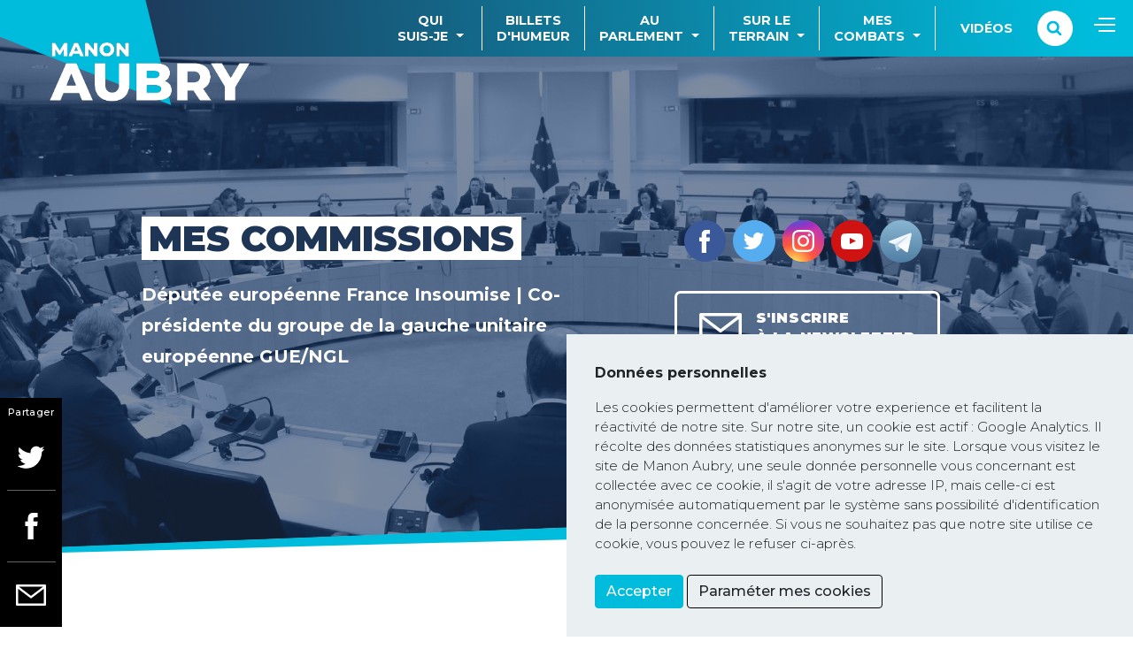

--- FILE ---
content_type: text/html; charset=UTF-8
request_url: https://www.manonaubry.eu/mes-commissions
body_size: 33904
content:
<!DOCTYPE html>
<html lang="en">

<head>
    <meta charset="UTF-8">
    <meta name="viewport" content="width=device-width, initial-scale=1.0">
    <title>Mes commissions - Manon Aubry</title>
    <meta name="description" content="Retrouvez l’intégralité des commissions dont Manon Aubry est membre. Quelles sont-elles ? De quoi
traitent-elles ?">
    <meta name="title" content="Mes commissions - Manon Aubry">
    <meta name="generator" content="Manon Aubry">
    <link href="https://fonts.googleapis.com/css2?family=Montserrat:wght@300;500;700;900&display=swap" rel="stylesheet">
    <link rel="stylesheet" href="https://stackpath.bootstrapcdn.com/bootstrap/4.5.2/css/bootstrap.min.css"
        integrity="sha384-JcKb8q3iqJ61gNV9KGb8thSsNjpSL0n8PARn9HuZOnIxN0hoP+VmmDGMN5t9UJ0Z" crossorigin="anonymous">
    <link rel="stylesheet" href="/themes/manon-aubry/assets/css/styles.css">

    <link rel="apple-touch-icon" sizes="180x180" href="/themes/manon-aubry/assets/favicons/apple-touch-icon.png">
    <link rel="icon" type="image/png" sizes="32x32" href="/themes/manon-aubry/assets/favicons/favicon-32x32.png">
    <link rel="icon" type="image/png" sizes="16x16" href="/themes/manon-aubry/assets/favicons/favicon-16x16.png">
    <link rel="manifest" href="/themes/manon-aubry/assets/favicons/site.webmanifest">
    <link rel="mask-icon" href="/themes/manon-aubry/assets/favicons/safari-pinned-tab.svg" color="#5bbad5">
    <link rel="shortcut icon" href="/themes/manon-aubry/assets/favicons/favicon.ico">
    <meta name="msapplication-TileColor" content="#da532c">
    <meta name="msapplication-config" content="/themes/manon-aubry/assets/favicons/browserconfig.xml">
    <meta name="theme-color" content="#ffffff">

    <meta property="og:image"
        content="https://manonaubry.com/themes/manon-aubry/assets/img/social/social_manon_aubry.png">
    <meta property="og:title" content="Mes commissions - Manon Aubry">
    <meta property="og:site_name" content="Manon Aubry">
    <meta property="og:description" content="Retrouvez l’intégralité des commissions dont Manon Aubry est membre. Quelles sont-elles ? De quoi
traitent-elles ?">

    <meta name="twitter:card" content="summary_large_image" />
    <meta name="twitter:site" content="@ManonAubryFr" />
    <meta name="twitter:title" content="Mes commissions - Manon Aubry" />
    <meta name="twitter:description" content="Retrouvez l’intégralité des commissions dont Manon Aubry est membre. Quelles sont-elles ? De quoi
traitent-elles ?" />
    <meta name="twitter:image"
        content="https://manonaubry.eu/themes/manon-aubry/assets/img/social/social_manon_aubry.png" />

</head>

<body>

    <div class="header d-flex justify-content-between position-absolute w-100">
    <div class="logo" id="logo">
        <a href="https://www.manonaubry.eu">
            <svg width="356px" height="258px" viewBox="0 0 356 258" version="1.1" xmlns="http://www.w3.org/2000/svg"
                xmlns:xlink="http://www.w3.org/1999/xlink">
                <title>Manon Aubry</title>
                <g id="Symbols" stroke="none" stroke-width="1" fill="none" fill-rule="evenodd">
                    <g id="header/deafult-copy" transform="translate(74.000000, 88.000000)">
                        <g id="logo_manon_aubry" transform="translate(-74.000000, -88.000000)">
                            <path
                                d="M26,35.6969449 C26,43.4729865 31.6653646,106.805018 42.9960938,225.693039 C183.66276,104.362309 253.996094,43.6969449 253.996094,43.6969449 C253.996094,43.6969449 26,24.0328824 26,35.6969449 Z"
                                id="Path-2" fill="#00BCDC"
                                transform="translate(139.998047, 128.846519) scale(-1, 1) rotate(19.000000) translate(-139.998047, -128.846519) ">
                            </path>
                            <image id="logo-manon" x="123" y="115" width="233" height="71"
                                xlink:href="[data-uri]">
                            </image>
                        </g>
                    </g>
                </g>
            </svg>
        </a>
    </div>
    <div class="card-degrade d-flex" id="navbar-menu">
        <div class="d-flex ml-auto">
            <div class="menu-entries d-flex align-items-center">
                <div class="menu1-item"> <a class="menu-section dropdown-toggle" href="#" id="navbarQui" role="button"
                        data-toggle="dropdown" aria-haspopup="true" aria-expanded="false">Qui<br>suis-je</a>
                    <div class="dropdown-menu" aria-labelledby="navbarQui">
                        <a class="dropdown-item" href="https://www.manonaubry.eu/qui-suis-je"></span>Qui suis-je</a>
                        <a class="dropdown-item" href="https://www.manonaubry.eu/qui-suis-je#medias">Dans les médias</a>
                        <a class="dropdown-item" href="https://www.manonaubry.eu/actualites">Actualités</a>
                        <a class="dropdown-item" href="https://www.manonaubry.eu/tribunes">Tribunes</a>
                        <a class="dropdown-item" href="https://www.manonaubry.eu/on-parle-de-nous">On parle de nous</a>
                    </div>
                </div>
                <div class="menu1-item"><a class="menu-section" href="https://www.manonaubry.eu/billets-d-humeur"></span>Billets<br>d'humeur</a>
                </div>
                <div class="menu1-item"><a class="menu-section dropdown-toggle" href="#" id="navbarParlement"
                        role="button" data-toggle="dropdown" aria-haspopup="true"
                        aria-expanded="false">Au<br>parlement</a>
                    <div class="dropdown-menu" aria-labelledby="navbarParlement">
                        <a class="dropdown-item" href="https://www.manonaubry.eu/au-parlement"></span>Au Parlement</a>
                        <a class="dropdown-item" href="https://www.manonaubry.eu/mes-commissions"></span>Mes Commissions</a>
                        <a class="dropdown-item" href="https://www.manonaubry.eu/interventions"></span>Mes interventons</a>
                        <a class="dropdown-item" href="https://www.manonaubry.eu/actualites-parlement"></span>Actualités</a>
                        <a class="dropdown-item" href="https://www.manonaubry.eu/explications-de-vote"></span>Mes explications de vote</a>
                        <a class="dropdown-item" href="https://www.manonaubry.eu/mes-questions"></span>Mes questions écrites</a>
                    </div>
                </div>

                <div class="menu1-item"><a class="menu-section dropdown-toggle" href="#" id="navbarTerrain"
                        role="button" data-toggle="dropdown" aria-haspopup="true" aria-expanded="false">Sur
                        le<br>terrain</a>
                    <div class="dropdown-menu" aria-labelledby="navbarParlement">
                        <a class="dropdown-item" href="https://www.manonaubry.eu/sur-le-terrain"></span>Sur le terrain</a>
                        <a class="dropdown-item" href="https://www.manonaubry.eu/actualites-terrain"></span>Actualités</a>
                        <a class="dropdown-item" href="https://www.manonaubry.eu/1000-bornes-dans-une-europe-en-berne"></span>1000 bornes</a>
                    </div>
                </div>
                <div class="menu1-item"><a class="menu-section dropdown-toggle" href="#" id="navbarParlement"
                        role="button" data-toggle="dropdown" aria-haspopup="true"
                        aria-expanded="false">Mes<br>combats</a>
                    <div class="dropdown-menu" aria-labelledby="navbarParlement">
                        <a class="dropdown-item"
                            href="/mes-combats/leconomie-au-service-des-peuples"></span>Économie</a>
                        <a class="dropdown-item"
                            href="/mes-combats/pour-une-bifurcation-ecologique-et-sociale"></span>Écologie</a>
                        <a class="dropdown-item"
                            href="/mes-combats/mettre-au-pas-les-lobbies-et-multinationales"></span>Lobbies</a>
                    </div>
                </div>
                <!-- <div class="menu1-item"><a class="menu-section" href="https://www.manonaubry.eu/mes-combats">Mes<br>combats</a></div> -->
                <div class="menu1-item"> <a class="menu-section" href="https://www.manonaubry.eu/videos">Vidéos</a></div>

                <!-- search form -->
                <form action="https://www.manonaubry.eu/recherche" method="get" class="search-container">
                    <input id="search-box" type="text" class="search-box" name="q" onfocusin="inputOn()"
                        onfocusout="inputOn()" />
                    <label for="search-box">
                        <div class="search-icon" id="icon-search">
                            <svg width="18px" height="18px" viewBox="0 0 18 18" version="1.1"
                                xmlns="http://www.w3.org/2000/svg" xmlns:xlink="http://www.w3.org/1999/xlink">
                                <g id="Symbols" stroke="none" stroke-width="1" fill="none" fill-rule="evenodd">
                                    <g id="search-icon" transform="translate(-1037.000000, -40.000000)" fill="#00bcdc"
                                        fill-rule="nonzero">
                                        <g id="Group-2" transform="translate(1020.000000, 32.000000)">
                                            <g id="Icon/Placeholder-Copy-4" transform="translate(15.000000, 6.000000)">
                                                <path
                                                    d="M14,9.625 C14,8.42056689 13.5719444,7.39030376 12.7158203,6.53417969 C11.8596962,5.67805562 10.8294331,5.25 9.625,5.25 C8.42056689,5.25 7.39030376,5.67805562 6.53417969,6.53417969 C5.67805562,7.39030376 5.25,8.42056689 5.25,9.625 C5.25,10.8294331 5.67805562,11.8596962 6.53417969,12.7158203 C7.39030376,13.5719444 8.42056689,14 9.625,14 C10.8294331,14 11.8596962,13.5719444 12.7158203,12.7158203 C13.5719444,11.8596962 14,10.8294331 14,9.625 Z M19.25,17.9711538 C19.25,18.3175097 19.1234488,18.6172363 18.8703425,18.8703425 C18.6172363,19.1234488 18.3175097,19.25 17.9711538,19.25 C17.6114766,19.25 17.31175,19.1234488 17.0719651,18.8703425 L13.6450571,15.4534255 C12.4527935,16.2793511 11.1240057,16.6923077 9.65865385,16.6923077 C8.70617513,16.6923077 7.79533938,16.5074763 6.92611929,16.137808 C6.0568992,15.7681397 5.30758277,15.2685954 4.67814754,14.6391602 C4.0487123,14.0097249 3.54916801,13.2604085 3.1794997,12.3911884 C2.80983138,11.5219683 2.625,10.6111326 2.625,9.65865385 C2.625,8.70617513 2.80983138,7.79533938 3.1794997,6.92611929 C3.54916801,6.0568992 4.0487123,5.30758277 4.67814754,4.67814754 C5.30758277,4.0487123 6.0568992,3.54916801 6.92611929,3.1794997 C7.79533938,2.80983138 8.70617513,2.625 9.65865385,2.625 C10.6111326,2.625 11.5219683,2.80983138 12.3911884,3.1794997 C13.2604085,3.54916801 14.0097249,4.0487123 14.6391602,4.67814754 C15.2685954,5.30758277 15.7681397,6.0568992 16.137808,6.92611929 C16.5074763,7.79533938 16.6923077,8.70617513 16.6923077,9.65865385 C16.6923077,11.1240057 16.2793511,12.4527935 15.4534255,13.6450571 L18.8803335,17.0719651 C19.1267791,17.3184107 19.25,17.6181373 19.25,17.9711538 Z"
                                                    id=""></path>
                                            </g>
                                        </g>
                                    </g>
                                </g>
                            </svg></div>
                    </label>
                    <input type="submit" id="search-submit" value="ok" />
                </form>
                <!-- end search form -->
            </div>
        </div>
    </div>
    <div class="button_container" id="toggle" onclick="openMenu()">
        <span class="top"></span>
        <span class="middle"></span>
        <span class="bottom"></span>
    </div>
</div>
<div class="overlay" id="overlay">
    <nav class="overlay-menu">
        <div class="container h-100">
            <div class="row align-items-center mx-0 h-100">
                <div class="col-lg">
                    <ul>
                        <li><a href="https://www.manonaubry.eu"></span>Accueil</a></li>
                        <li><a href="https://www.manonaubry.eu/qui-suis-je" data-toggle="collapse" data-target="#qui-menu"
                                aria-expanded="false" aria-controls="qui-menu"></span>Qui suis-je <img
                                    src="/themes/manon-aubry/assets/img/elements/arrows/more.svg" alt=""
                                    class="more"></a></li>
                        <div class="collapse" id="qui-menu">
                            <ul>
                                <li><a href="https://www.manonaubry.eu/qui-suis-je"></span>Qui suis-je</a></li>
                                <li><a href="https://www.manonaubry.eu/qui-suis-je#medias"></span>Dans les médias</a></li>
                                <li><a href="https://www.manonaubry.eu/actualites"></span>Actualités</a></li>
                                <li><a href="https://www.manonaubry.eu/tribunes"></span>Tribunes</a></li>
                                <li><a href="https://www.manonaubry.eu/on-parle-de-nous"></span>On parle de nous</a></li>
                            </ul>
                        </div>

                        <li><a href="https://www.manonaubry.eu/billets-d-humeur"></span>Billets d'humeur</a></li>
                        <li><a href="https://www.manonaubry.eu/au-parlement" data-toggle="collapse" data-target="#parlement-menu"
                                aria-expanded="false" aria-controls="parlement-menu">Au parlement <img
                                    src="/themes/manon-aubry/assets/img/elements/arrows/more.svg" alt=""
                                    class="more"></a>
                            <div class="collapse" id="parlement-menu">
                                <ul>
                                    <li><a href="https://www.manonaubry.eu/au-parlement"></span>Au parlement</a></li>
                                    <li><a href="https://www.manonaubry.eu/mes-commissions"></span>Mes commissions</a></li>
                                    <li><a href="https://www.manonaubry.eu/interventions"></span>Mes interventions</a></li>
                                    <li><a href="https://www.manonaubry.eu/actualites-parlement"></span>Actualités</a></li>
                                    <li><a href="https://www.manonaubry.eu/explications-de-vote"></span>Mes explications de vote</a></li>
                                    <li><a href="https://www.manonaubry.eu/mes-questions"></span>Mes questions écrites</a></li>
                                </ul>
                            </div>
                        </li>
                        <li><a href="https://www.manonaubry.eu/sur-le-terrain" data-toggle="collapse" data-target="#terrain-menu"
                                aria-expanded="false" aria-controls="parlement-menu">Sur le terrain <img
                                    src="/themes/manon-aubry/assets/img/elements/arrows/more.svg" alt=""
                                    class="more"></a>
                            <div class="collapse" id="terrain-menu">
                                <ul>
                                    <li><a href="https://www.manonaubry.eu/sur-le-terrain"></span>Sur le terrain</a></li>
                                    <li><a href="https://www.manonaubry.eu/actualites-terrain"></span>Actualités</a></li>
                                    <li><a href="https://www.manonaubry.eu/1000-bornes-dans-une-europe-en-berne"></span>1000 bornes</a></li>
                                </ul>
                            </div>
                        </li>
                        <li><a href="https://www.manonaubry.eu/mes-combats">Mes combats</a></li>
                        <li><a href="https://www.manonaubry.eu/videos">Vidéos</a></li>
                        <li><a href="https://www.manonaubry.eu/contact">Contact</a></li>
                    </ul>
                </div>
                <div class="col-lg">
    <div class="thumb-article humeur thema bg-cover h-100 mb-0"
         style="background-image:url('https://www.manonaubry.eu/storage/app/uploads/public/693/027/22d/69302722d8d43000681915.jpg')" >
        <div class="menu-bloc-infos">
            <a href="https://www.manonaubry.eu/mes-combats/humeur/bardella-sattaque-aux-personnes-en-situation-de-handicap"
                class="badge-btn"><span class="badge">Billet d&#039;humeur</span></a>
            <div class="title-article"><a
                    href="https://www.manonaubry.eu/mes-combats/humeur/bardella-sattaque-aux-personnes-en-situation-de-handicap">Bardella s&#039;attaque aux personnes en situation de handicap !</a>
            </div>
            <div class="date">3 décembre 2025</div>
        </div>
    </div>
</div>                
<div class="col-lg list-thematics">
        <div class="thema1">
        <div class="thema-content">
            <div class="title"><a href="https://www.manonaubry.eu/mes-combats/leconomie-au-service-des-peuples">L&#039;économie au service des peuples</a></div>
        </div>
        <div class="corner"> <img src="/themes/manon-aubry/assets/img/elements/corner/corner-menu1.svg" alt="L&#039;économie au service des peuples"> </div>
    </div>
    
        <div class="thema2">
        <div class="thema-content">
            <div class="title"><a href="https://www.manonaubry.eu/mes-combats/pour-une-bifurcation-ecologique-et-sociale">Pour une bifurcation écologique et sociale</a></div>
        </div>
        <div class="corner"> <img src="/themes/manon-aubry/assets/img/elements/corner/corner-menu2.svg" alt="Pour une bifurcation écologique et sociale"> </div>
    </div>
    
        <div class="thema3">
        <div class="thema-content">
            <div class="title"><a href="https://www.manonaubry.eu/mes-combats/mettre-au-pas-les-lobbies-et-multinationales">Mettre au pas les lobbies et multinationales</a></div>
        </div>
        <div class="corner"> <img src="/themes/manon-aubry/assets/img/elements/corner/corner-menu3.svg" alt="Mettre au pas les lobbies et multinationales"> </div>
    </div>
    </div>            </div>
        </div>
    </nav>
    <a href="#newsletter" onclick="openMenu()">
        <div class="w-100 newsletter-menu d-flex align-items-center justify-content-center">
            <img src="/themes/manon-aubry/assets/img/social/icon-mail.svg" alt="" class="mr-3">
            <div>vous inscrire</div>
        </div>
    </a>
</div>
<!-- JavaScript menu-->
<script src="/themes/manon-aubry/assets/js/script.js"></script>
<script>
    /* function navigation / go back in pages */
    function goBack() {
        window.history.back();
    }

    /* function open menu */
    function openMenu() {

        var element = document.getElementById("toggle");
        element.classList.toggle("active");
        var overlay = document.getElementById("overlay");
        overlay.classList.toggle("open");
        document.body.classList.toggle("active");
        document.getElementById("logo").classList.toggle("active");
        document.getElementById("navbar-menu").classList.toggle("active");
    }

    function inputOn() {

        var element = document.getElementById("search-submit");
        element.classList.toggle("search_on");
        document.getElementById("icon-search").classList.toggle("search_on");
    }
</script>    <div id="social-share" class="d-flex align-items-center flex-column justify-content-center">
    <div class="text-white pt-2">Partager</div>
    <div class="twitter social-share">
        <div class="btn-social d-flex align-items-center justify-content-center">
            <img src="/themes/manon-aubry/assets/img/elements/social/white/twitter.svg" alt="">
        </div>
    </div>
    <div class="facebook social-share">
        <div class="btn-social d-flex align-items-center justify-content-center">
            <img src="/themes/manon-aubry/assets/img/elements/social/white/facebook.svg" alt="">
        </div>
    </div>
    <div class="mail-btn social-share">
        <div class="btn-social d-flex align-items-center justify-content-center"><a
                href="mailto:manon.aubry@europarl.europa.eu"><img
                    src="/themes/manon-aubry/assets/img/elements/social/white/mail.svg" alt=""> </a></div>
    </div>
</div>    <div class="hero bg-cover d-flex align-items-center justify-content-center"
    style="background-image:url(/themes/manon-aubry/assets/img/header/commission.jpg)">
    <div class="bloc-title container">
        <div class="row reset-row align-items-center">
            <div class="col-lg">
                <h1 class="title-page"><mark>Mes commissions</mark></h1>
                <h2 class="subtitle-page">Députée européenne France Insoumise | Co-présidente du groupe de la gauche
                    unitaire européenne GUE/NGL</h2>
            </div>
            <div class="col-lg d-flex flex-column justify-content-lg-center">
                <div class="social-link d-flex justify-content-lg-center mt-5 mt-lg-0">
    <a href="https://www.facebook.com/ManonAubryFR/" target="_blank">
        <svg width="47px" height="47px" viewBox="0 0 47 47" version="1.1" xmlns="http://www.w3.org/2000/svg"
            xmlns:xlink="http://www.w3.org/1999/xlink">
            <title>Facebook_Color</title>
            <g id="Page-1" stroke="none" stroke-width="1" fill="none" fill-rule="evenodd">
                <g id="accueil" transform="translate(-1037.000000, -334.000000)">
                    <g id="Facebook" transform="translate(1037.000000, 334.000000)">
                        <path class="social-home"
                            d="M0,23.5 C0,10.5213077 10.5213077,0 23.5,0 C36.4786923,0 47,10.5213077 47,23.5 C47,36.4786923 36.4786923,47 23.5,47 C10.5213077,47 0,36.4786923 0,23.5 Z"
                            id="back" fill="#3B5998"></path>
                        <path
                            d="M24.979476,37 L24.979476,23.9984778 L28.5295399,23.9984778 L29,19.5180812 L24.979476,19.5180812 L24.9855075,17.2755996 C24.9855075,16.1070432 25.0953318,15.480904 26.7555132,15.480904 L28.9748686,15.480904 L28.9748686,11 L25.4243021,11 C21.1595007,11 19.6584012,13.1734744 19.6584012,16.8285748 L19.6584012,19.5185886 L17,19.5185886 L17,23.9989852 L19.6584012,23.9989852 L19.6584012,37 L24.979476,37 Z"
                            id="Shape" fill="#FFFFFF"></path>
                    </g>
                </g>
            </g>
        </svg>
    </a>
    <a href="https://twitter.com/ManonAubryFr" target="_blank">
        <svg width="48px" height="47px" viewBox="0 0 48 47" version="1.1" xmlns="http://www.w3.org/2000/svg"
            xmlns:xlink="http://www.w3.org/1999/xlink">

            <g id="Page-1" stroke="none" stroke-width="1" fill="none" fill-rule="evenodd">
                <g id="accueil" transform="translate(-1103.000000, -334.000000)">
                    <g id="Group-3" transform="translate(1037.000000, 334.000000)">
                        <g id="Twitter" transform="translate(66.000000, 0.000000)">
                            <path class="social-home"
                                d="M0,23.5 C0,10.5213077 10.7451653,0 24,0 C37.2548347,0 48,10.5213077 48,23.5 C48,36.4786923 37.2548347,47 24,47 C10.7451653,47 0,36.4786923 0,23.5 Z"
                                id="back" fill="#55ACEE"></path>
                            <path
                                d="M23.1678124,19.0542975 L23.2176687,19.8761011 L22.3867303,19.7754721 C19.3621144,19.3897275 16.7197302,18.0815504 14.4761965,15.8844837 L13.3793578,14.7943361 L13.0968387,15.5993682 C12.4985631,17.3939188 12.8807947,19.2890985 14.1272024,20.5637326 C14.7919531,21.2681357 14.6423842,21.3687647 13.4956892,20.9494772 C13.0968387,20.8153052 12.7478446,20.7146762 12.714607,20.7649907 C12.5982757,20.8823912 12.9971261,22.4085978 13.3128827,23.0123719 C13.7449707,23.850947 14.6257654,24.6727505 15.589654,25.1591241 L16.4039736,25.5448686 L15.4400851,25.5616401 C14.509434,25.5616401 14.4761965,25.5784116 14.5759091,25.9306132 C14.9082845,27.0207608 16.2211672,28.1779944 17.6836188,28.6811394 L18.7139825,29.033341 L17.816569,29.570029 C16.4870675,30.3415181 14.9249033,30.7775771 13.362739,30.8111202 C12.6148944,30.8278917 12,30.8949777 12,30.9452922 C12,31.1130072 14.0274898,32.0522113 15.2074223,32.4211843 C18.74722,33.5113319 22.9517684,33.0417299 26.1093344,31.1800932 C28.3528682,29.8551446 30.5964019,27.2220188 31.6433843,24.6727505 C32.2084225,23.3142589 32.7734606,20.8320767 32.7734606,19.6413001 C32.7734606,18.869811 32.8233169,18.769182 33.7539679,17.8467494 C34.3023873,17.3100613 34.8175691,16.7230588 34.9172817,16.5553437 C35.0834694,16.2366852 35.0668507,16.2366852 34.2192935,16.5218007 C32.8066981,17.0249458 32.6072729,16.9578598 33.3052612,16.2031422 C33.820443,15.6664542 34.4353375,14.6937071 34.4353375,14.4085915 C34.4353375,14.358277 34.1860559,14.4421345 33.9035369,14.5930781 C33.604399,14.7607931 32.9396483,15.0123656 32.4410852,15.1633091 L31.5436717,15.4484246 L30.7293521,14.8949651 C30.2806453,14.5930781 29.6491321,14.257648 29.3167568,14.157019 C28.4691996,13.922218 27.1729356,13.955761 26.4084723,14.224105 C24.3311262,14.9788226 23.0182435,16.9243168 23.1678124,19.0542975 Z"
                                id="Shape" fill="#FFFFFF"></path>
                        </g>
                    </g>
                </g>
            </g>
        </svg>
    </a>
    <a href="https://www.instagram.com/manonaubryfr/?hl=fr" target="_blank">
        <svg width="47px" height="47px" viewBox="0 0 47 47" version="1.1" xmlns="http://www.w3.org/2000/svg"
            xmlns:xlink="http://www.w3.org/1999/xlink">
            <title>Instagram_Color</title>
            <defs>
                <linearGradient x1="50%" y1="0%" x2="50%" y2="100%" id="linearGradient-1">
                    <stop stop-color="#89B6D1" offset="0%"></stop>
                    <stop stop-color="#517FA4" offset="100%"></stop>
                </linearGradient>
                <path
                    d="M0,23.5 C0,10.5213077 10.5213077,0 23.5,0 C36.4786923,0 47,10.5213077 47,23.5 C47,36.4786923 36.4786923,47 23.5,47 C10.5213077,47 0,36.4786923 0,23.5 Z"
                    id="path-2"></path>
                <radialGradient cx="26.5626266%" cy="107.702106%" fx="26.5626266%" fy="107.702106%" r="99.107386%"
                    id="radialGradient-4">
                    <stop stop-color="#FFDD55" offset="0%"></stop>
                    <stop stop-color="#FFDD55" offset="10%"></stop>
                    <stop stop-color="#FF543E" offset="50%"></stop>
                    <stop stop-color="#C837AB" offset="100%"></stop>
                </radialGradient>
                <radialGradient cx="32.4135638%" cy="-18.2700299%" fx="32.4135638%" fy="-18.2700299%" r="56.4210554%"
                    gradientTransform="translate(0.324136,-0.182700),rotate(74.004494),scale(1.000000,1.744257),translate(-0.324136,0.182700)"
                    id="radialGradient-5">
                    <stop stop-color="#3771C8" offset="0%"></stop>
                    <stop stop-color="#3771C8" offset="23.0140953%"></stop>
                    <stop stop-color="#6600FF" stop-opacity="0" offset="100%"></stop>
                </radialGradient>
            </defs>
            <g id="Page-1" stroke="none" stroke-width="1" fill="none" fill-rule="evenodd">
                <g id="accueil" transform="translate(-1169.000000, -334.000000)">
                    <g id="Group-3" transform="translate(1037.000000, 334.000000)">
                        <g id="Instagram" transform="translate(132.000000, 0.000000)">
                            <mask id="mask-3" fill="white">
                                <use xlink:href="#path-2"></use>
                            </mask>
                            <use id="back" class="social-home" fill="url(#linearGradient-1)" xlink:href="#path-2"></use>
                            <path class="social-home"
                                d="M23.5076712,-0.011 C13.6966391,-0.011 10.8272863,-0.000876066436 10.2695374,0.0454047727 C8.25614671,0.212811246 7.00328998,0.529907308 5.6383774,1.20965713 C4.58649827,1.73212442 3.75692348,2.33775259 2.93819282,3.18671673 C1.44712704,4.73495543 0.543450804,6.63970121 0.216320008,8.90384664 C0.0572729914,10.0030166 0.0110047683,10.2271894 0.00160653552,15.8416337 C-0.0020081694,17.7131151 0.00160653552,20.1761235 0.00160653552,23.47978 C0.00160653552,33.2855328 0.0124506503,36.1527754 0.0594418144,36.7095917 C0.222103536,38.669296 0.529353455,39.9022465 1.18000034,41.2508991 C2.42345884,43.8325021 4.79831997,45.7705123 7.59610159,46.4936504 C8.56484251,46.743133 9.63479517,46.8805293 11.008383,46.9456117 C11.5903505,46.9709215 17.5220813,46.989 23.4574268,46.989 C29.3927723,46.989 35.3281178,46.9817686 35.8956265,46.9528431 C37.4860966,46.8779983 38.4096537,46.7539801 39.4308079,46.4900347 C42.246663,45.7632809 44.5781477,43.8541963 45.8469091,41.2364363 C46.4849045,39.920325 46.8084206,38.6403705 46.9548162,36.7829903 C46.9866256,36.3780329 47,29.9214943 47,23.4736333 C47,17.0246876 46.9855412,10.5800808 46.9537318,10.1751234 C46.8055289,8.28773297 46.4820128,7.01862558 45.8234135,5.67720439 C45.2830152,4.57911916 44.6829741,3.75908055 43.8118303,2.9206019 C42.2571457,1.43527622 40.3558109,0.531353584 38.0901138,0.204495157 C36.9923279,0.0457663418 36.7736383,-0.00123763549 31.1563868,-0.011 L23.5076712,-0.011 Z"
                                id="Path" fill="url(#radialGradient-4)" fill-rule="nonzero" mask="url(#mask-3)"></path>
                            <path
                                d="M23.5076712,0 C13.6966391,0 10.8272863,0.0101239336 10.2695374,0.0564047727 C8.25614671,0.223811246 7.00328998,0.540907308 5.6383774,1.22065713 C4.58649827,1.74312442 3.75692348,2.34875259 2.93819282,3.19771673 C1.44712704,4.74595543 0.543450804,6.65070121 0.216320008,8.91484664 C0.0572729914,10.0140166 0.0110047683,10.2381894 0.00160653552,15.8526337 C-0.0020081694,17.7241151 0.00160653552,20.1871235 0.00160653552,23.49078 C0.00160653552,33.2965328 0.0124506503,36.1637754 0.0594418144,36.7205917 C0.222103536,38.680296 0.529353455,39.9132465 1.18000034,41.2618991 C2.42345884,43.8435021 4.79831997,45.7815123 7.59610159,46.5046504 C8.56484251,46.754133 9.63479517,46.8915293 11.008383,46.9566117 C11.5903505,46.9819215 17.5220813,47 23.4574268,47 C29.3927723,47 35.3281178,46.9927686 35.8956265,46.9638431 C37.4860966,46.8889983 38.4096537,46.7649801 39.4308079,46.5010347 C42.246663,45.7742809 44.5781477,43.8651963 45.8469091,41.2474363 C46.4849045,39.931325 46.8084206,38.6513705 46.9548162,36.7939903 C46.9866256,36.3890329 47,29.9324943 47,23.4846333 C47,17.0356876 46.9855412,10.5910808 46.9537318,10.1861234 C46.8055289,8.29873297 46.4820128,7.02962558 45.8234135,5.68820439 C45.2830152,4.59011916 44.6829741,3.77008055 43.8118303,2.9316019 C42.2571457,1.44627622 40.3558109,0.542353584 38.0901138,0.215495157 C36.9923279,0.0567663418 36.7736383,0.00976236451 31.1563868,0 L23.5076712,0 Z"
                                id="Path" fill="url(#radialGradient-4)" fill-rule="nonzero" mask="url(#mask-3)"></path>
                            <path class="social-home"
                                d="M23.5076712,0 C13.6966391,0 10.8272863,0.0101239336 10.2695374,0.0564047727 C8.25614671,0.223811246 7.00328998,0.540907308 5.6383774,1.22065713 C4.58649827,1.74312442 3.75692348,2.34875259 2.93819282,3.19771673 C1.44712704,4.74595543 0.543450804,6.65070121 0.216320008,8.91484664 C0.0572729914,10.0140166 0.0110047683,10.2381894 0.00160653552,15.8526337 C-0.0020081694,17.7241151 0.00160653552,20.1871235 0.00160653552,23.49078 C0.00160653552,33.2965328 0.0124506503,36.1637754 0.0594418144,36.7205917 C0.222103536,38.680296 0.529353455,39.9132465 1.18000034,41.2618991 C2.42345884,43.8435021 4.79831997,45.7815123 7.59610159,46.5046504 C8.56484251,46.754133 9.63479517,46.8915293 11.008383,46.9566117 C11.5903505,46.9819215 17.5220813,47 23.4574268,47 C29.3927723,47 35.3281178,46.9927686 35.8956265,46.9638431 C37.4860966,46.8889983 38.4096537,46.7649801 39.4308079,46.5010347 C42.246663,45.7742809 44.5781477,43.8651963 45.8469091,41.2474363 C46.4849045,39.931325 46.8084206,38.6513705 46.9548162,36.7939903 C46.9866256,36.3890329 47,29.9324943 47,23.4846333 C47,17.0356876 46.9855412,10.5910808 46.9537318,10.1861234 C46.8055289,8.29873297 46.4820128,7.02962558 45.8234135,5.68820439 C45.2830152,4.59011916 44.6829741,3.77008055 43.8118303,2.9316019 C42.2571457,1.44627622 40.3558109,0.542353584 38.0901138,0.215495157 C36.9923279,0.0567663418 36.7736383,0.00976236451 31.1563868,0 L23.5076712,0 Z"
                                id="Path" fill="url(#radialGradient-5)" fill-rule="nonzero" mask="url(#mask-3)"></path>
                            <path
                                d="M23.5011719,11 C20.1063449,11 19.6802988,11.0148437 18.3469515,11.0755208 C17.0162085,11.1364583 16.1078657,11.3471354 15.3130658,11.65625 C14.4909218,11.9755208 13.7935187,12.4026042 13.0987198,13.0976562 C12.4034,13.7924479 11.9763123,14.4898437 11.6559964,15.3117188 C11.3460974,16.1067708 11.1351577,17.0153646 11.0752612,18.3455729 C11.0156252,19.6789062 11,20.1052083 11,23.5 C11,26.8947917 11.0151043,27.3195312 11.0755216,28.6528646 C11.1367202,29.9835937 11.3473995,30.8919271 11.6562568,31.6867187 C11.9757914,32.5088542 12.4028792,33.20625 13.0979385,33.9010417 C13.792477,34.5963542 14.4898801,35.0244792 15.3115032,35.34375 C16.106824,35.6528646 17.0154272,35.8635417 18.3459099,35.9244792 C19.6792571,35.9851563 20.1050428,36 23.4996094,36 C26.8946968,36 27.3194408,35.9851563 28.652788,35.9244792 C29.9835311,35.8635417 30.8929156,35.6528646 31.6882363,35.34375 C32.5101199,35.0244792 33.2064813,34.5963542 33.9010198,33.9010417 C34.5963395,33.20625 35.0234273,32.5088542 35.3437432,31.6869792 C35.651038,30.8919271 35.8619777,29.9833333 35.9244784,28.653125 C35.9843748,27.3197917 36,26.8947917 36,23.5 C36,20.1052083 35.9843748,19.6791667 35.9244784,18.3458333 C35.8619777,17.0151042 35.651038,16.1067708 35.3437432,15.3119792 C35.0234273,14.4898438 34.5963395,13.7924479 33.9010198,13.0976563 C33.2057001,12.4023438 32.5103803,11.9752604 31.6874551,11.65625 C30.8905718,11.3471354 29.9817081,11.1364583 28.6509651,11.0755208 C27.3176179,11.0148438 26.8931343,11 23.4972656,11 L23.5011719,11 Z M22.379806,13.2526042 C22.712622,13.2520833 23.08398,13.2526042 23.5011719,13.2526042 C26.8387067,13.2526042 27.2342837,13.2645833 28.5522662,13.3244792 C29.7710289,13.3802083 30.4324941,13.5838542 30.8731237,13.7549479 C31.4564631,13.9815104 31.8723528,14.2523437 32.309597,14.6898437 C32.7471015,15.1273438 33.0179377,15.5440104 33.2450234,16.1273438 C33.4161189,16.5674479 33.6200273,17.2289063 33.6754966,18.4476563 C33.7353931,19.7653646 33.748414,20.1611979 33.748414,23.4971354 C33.748414,26.8330729 33.7353931,27.2289063 33.6754966,28.5466146 C33.6197669,29.7653646 33.4161189,30.4268229 33.2450234,30.8669271 C33.0184585,31.4502604 32.7471015,31.865625 32.309597,32.3028646 C31.8720924,32.7403646 31.4567235,33.0111979 30.8731237,33.2377604 C30.4330149,33.4096354 29.7710289,33.6127604 28.5522662,33.6684896 C27.2345441,33.7283854 26.8387067,33.7414063 23.5011719,33.7414063 C20.1633767,33.7414063 19.7677997,33.7283854 18.4500776,33.6684896 C17.2313149,33.6122396 16.5698497,33.4085938 16.1289597,33.2375 C15.5456203,33.0109375 15.1289493,32.7401042 14.6914447,32.3026042 C14.2539401,31.8651042 13.983104,31.4494792 13.7560183,30.8658854 C13.5849228,30.4257813 13.3810144,29.7643229 13.3255451,28.5455729 C13.2656486,27.2278646 13.2536693,26.8320313 13.2536693,23.4940104 C13.2536693,20.1559896 13.2656486,19.7622396 13.3255451,18.4445313 C13.3812748,17.2257813 13.5849228,16.5643229 13.7560183,16.1236979 C13.9825832,15.5403646 14.2539401,15.1236979 14.6914447,14.6861979 C15.1289493,14.2486979 15.5456203,13.9778646 16.1289597,13.7507812 C16.5695893,13.5789062 17.2313149,13.3757812 18.4500776,13.3197917 C19.6032146,13.2677083 20.0500943,13.2520833 22.379806,13.2494792 L22.379806,13.2526042 Z M30.1736372,15.328125 C29.3455036,15.328125 28.6736216,15.9992188 28.6736216,16.8276042 C28.6736216,17.6557292 29.3455036,18.3276042 30.1736372,18.3276042 C31.0017709,18.3276042 31.6736529,17.6557292 31.6736529,16.8276042 C31.6736529,15.9994792 31.0017709,15.3276042 30.1736372,15.3276042 L30.1736372,15.328125 Z M23.5011719,17.0807292 C19.9560829,17.0807292 17.0818342,19.9549479 17.0818342,23.5 C17.0818342,27.0450521 19.9560829,29.9179688 23.5011719,29.9179688 C27.0462609,29.9179688 29.9194679,27.0450521 29.9194679,23.5 C29.9194679,19.9549479 27.0460005,17.0807292 23.5009115,17.0807292 L23.5011719,17.0807292 Z M23.5011719,19.3333333 C25.8022375,19.3333333 27.667882,21.1986979 27.667882,23.5 C27.667882,25.8010417 25.8022375,27.6666667 23.5011719,27.6666667 C21.1998458,27.6666667 19.3344618,25.8010417 19.3344618,23.5 C19.3344618,21.1986979 21.1998458,19.3333333 23.5011719,19.3333333 L23.5011719,19.3333333 Z"
                                id="Shape" fill="#FFFFFF" mask="url(#mask-3)"></path>
                        </g>
                    </g>
                </g>
            </g>
        </svg>
    </a>
    <a href="https://www.youtube.com/channel/UCyX-_BipdNpdFgeZEQBNstA" target="_blank">
        <svg width="47px" height="47px" viewBox="0 0 47 47" version="1.1" xmlns="http://www.w3.org/2000/svg"
            xmlns:xlink="http://www.w3.org/1999/xlink">

            <g id="Page-1" stroke="none" stroke-width="1" fill="none" fill-rule="evenodd">
                <g id="accueil" transform="translate(-1235.000000, -334.000000)">
                    <g id="Group-3" transform="translate(1037.000000, 334.000000)">
                        <g id="Youtube" transform="translate(198.000000, 0.000000)">
                            <path class="social-home"
                                d="M0,23.5 C0,10.5213077 10.5213077,0 23.5,0 C36.4786923,0 47,10.5213077 47,23.5 C47,36.4786923 36.4786923,47 23.5,47 C10.5213077,47 0,36.4786923 0,23.5 Z"
                                id="back" fill="#CE1312"></path>
                            <path
                                d="M35.75,18.882792 C35.75,18.882792 35.5054687,17.1193406 34.75625,16.3427822 C33.8054687,15.3230995 32.7398437,15.318301 32.2515625,15.2591194 C28.753125,15 23.5054687,15 23.5054687,15 L23.4945312,15 C23.4945312,15 18.246875,15 14.7484375,15.2591194 C14.259375,15.318301 13.1945312,15.3230995 12.2429687,16.3427822 C11.49375,17.1193406 11.25,18.882792 11.25,18.882792 C11.25,18.882792 11,20.9541476 11,23.0247034 L11,24.9664993 C11,27.0378549 11.25,29.1084107 11.25,29.1084107 C11.25,29.1084107 11.49375,30.8718621 12.2429687,31.6484205 C13.1945312,32.6681033 14.44375,32.6361132 15,32.7424801 C17,32.9392189 23.5,33 23.5,33 C23.5,33 28.753125,32.9920025 32.2515625,32.7328831 C32.7398437,32.6729018 33.8054687,32.6681033 34.75625,31.6484205 C35.5054687,30.8718621 35.75,29.1084107 35.75,29.1084107 C35.75,29.1084107 36,27.0378549 36,24.9664993 L36,23.0247034 C36,20.9541476 35.75,18.882792 35.75,18.882792 L35.75,18.882792 Z"
                                fill="#FFFFFF"></path>
                            <polygon class="social-home" id="Path" fill="#CE1312"
                                points="21.0008096 27 21 20 28 23.5120676"></polygon>
                        </g>
                    </g>
                </g>
            </g>
        </svg>
    </a>
    <a href="https://t.me/joinchat/AAAAAES_UnnvHlw4Wd9aUw" target="_blank">
    <svg width="48px" height="48px" viewBox="0 0 48 48" version="1.1" xmlns="http://www.w3.org/2000/svg" xmlns:xlink="http://www.w3.org/1999/xlink">
        <!-- Generator: Sketch 50.2 (55047) - http://www.bohemiancoding.com/sketch -->
 
        <defs>
            <linearGradient x1="66.67%" y1="16.67%" x2="41.67%" y2="75%" id="linearGradient-1">
                <stop stop-color="#37AEE2" offset="0%"></stop>
                <stop stop-color="#1E96C8" offset="100%"></stop>
            </linearGradient>
            <linearGradient x1="61.2346759%" y1="43.69%" x2="74.7064382%" y2="80.24%" id="linearGradient-2">
                <stop stop-color="#EFF7FC" offset="0%"></stop>
                <stop stop-color="#FFFFFF" offset="100%"></stop>
            </linearGradient>
        </defs>
        <g id="Telegram" stroke="none" stroke-width="1" fill="none" fill-rule="evenodd">
            <g fill-rule="nonzero">
                <circle id="Oval" fill="url(#linearGradient-1)" cx="24" cy="24" r="24" class="social-home"></circle>
                <path d="M19.6,35 C18.82248,35 18.9546,34.70642 18.68644,33.9661 L16.4,26.44118 L34,16" id="Shape" fill="#C8DAEA"></path>
                <path d="M19.6,35 C20.2,35 20.4651,34.7256 20.8,34.4 L24,31.2884 L20.0084,28.8814" id="Shape" fill="#A9C9DD"></path>
                <path d="M20.008,28.882 L29.68,36.0278 C30.7837,36.63678 31.58028,36.32148 31.8552,35.0031 L35.7922,16.4505 C36.19528,14.83446 35.17618,14.1015 34.12032,14.58086 L11.00232,23.49506 C9.4243,24.128 9.4335,25.00838 10.71468,25.40066 L16.64728,27.25232 L30.38188,18.58732 C31.03026,18.19414 31.62534,18.405522 31.13692,18.839" id="Shape" fill="url(#linearGradient-2)"></path>
            </g>
        </g>
    </svg></a>

</div>

<a href="#newsletter" class="ml-lg-auto mr-auto">
    <div class="d-flex border-news btn-white btn">
        <img src="/themes/manon-aubry/assets/img/social/icon-mail.svg" alt="">
        <div class="btn-newsletter">
            S'inscrire <br> à la newsletter
        </div>
    </div>
</a>            </div>
        </div>
    </div>
</div>
<img src="/themes/manon-aubry/assets/img/elements/shapes/shape_blue_header.svg" class="shape-header shape-bottom"
    width="1490" height="60">

<section id="1" class="container-commission">
    <img src="/themes/manon-aubry/assets/img/elements/shapes/shape-left-top.svg" class="w-100 shape-top" width="400"
        height="110">
    <div class="bloc-commission bloc-grey">
        <div class="container">
            <div class="row reset-row">
                <div class="col-xl-6 b-left">
                    <h2 class="title-section">ECON
                    </h2>
                    <div class="line-title"></div>
                    <h3 class="subtitle-section">
                        Commission des Affaires Économiques et Monétaires
                    </h3>
                </div>
                <div class="col-xl-6 b-right">
                    <h4 class="desc-section">
                        La Commission des affaires économiques et monétaires est compétente sur tout ce qui touche aux politiques économiques et monétaires de l’Union, et plus spécifiquement, la réglementation des banques et des marchés financiers, les règles de concurrence, la politique monétaire, la fiscalité, et la politique européenne d’investissement. J’y combats les politiques d’austérité promues par l’Union européenne et y défends une politique monétaire et économique au service des peuples plutôt que des grands patrons et des pollueurs.</h4>
                </div>
            </div>
            <div class="row row-cols-1 row-cols-md-2 row-cols-xl-3 margin-thumb-right">
                                <div
                    class="thumb-article  humeur thema13">
                    <div class="img-cover bg-cover btn-img"                         style="background-image:url('https://www.manonaubry.eu/storage/app/uploads/public/68b/1af/125/68b1af125d475759167409.png')"                         onclick="window.location.href='https://www.manonaubry.eu/leconomie-au-service-des-peuples/humeur/crise-financiere-ou-du-macronisme';">
                    </div>
                    <div class="bloc-infos">
                        <div class="d-flex">
                            <div class="border-color"></div>
                            <div class="bloc-text2">
                                <div class="d-flex justify-content-between align-items-center line-infos">
                                    <div class="date">
                                        29 août 2025
                                    </div>
                                    <div><a href="https://www.manonaubry.eu/leconomie-au-service-des-peuples/humeur/crise-financiere-ou-du-macronisme"
                                            class="badge-btn"><span class="badge">Billet d'humeur</span></a>
                                    </div>
                                </div>
                                <div class="title-article"><a
                                        href="https://www.manonaubry.eu/leconomie-au-service-des-peuples/humeur/crise-financiere-ou-du-macronisme">
                                        <h5> Crise financière… ou du macronisme ?</h5>
                                    </a></div>
                                <div class="desc-article">
                                                                        Cette rentrée est marquée par une mise en scène grossière du pouvoir : pour sauver son gouvernement minoritaire, Bayrou agite le spectre d’une crise financière. Mais derrière les menaces, une vérité s’impose : la seule crise en cours, c’est celle du macronisme.
                                                                    </div>
                            </div>
                        </div>
                    </div>
                </div>
                                <div
                    class="thumb-article  humeur thema13">
                    <div class="img-cover bg-cover btn-img"                         style="background-image:url('https://www.manonaubry.eu/storage/app/uploads/public/671/b9e/137/671b9e1370e26213630395.jpg')"                         onclick="window.location.href='https://www.manonaubry.eu/leconomie-au-service-des-peuples/humeur/tempete-fiscale-dans-un-verre-deau-moitie-plein';">
                    </div>
                    <div class="bloc-infos">
                        <div class="d-flex">
                            <div class="border-color"></div>
                            <div class="bloc-text2">
                                <div class="d-flex justify-content-between align-items-center line-infos">
                                    <div class="date">
                                        25 octobre 2024
                                    </div>
                                    <div><a href="https://www.manonaubry.eu/leconomie-au-service-des-peuples/humeur/tempete-fiscale-dans-un-verre-deau-moitie-plein"
                                            class="badge-btn"><span class="badge">Billet d'humeur</span></a>
                                    </div>
                                </div>
                                <div class="title-article"><a
                                        href="https://www.manonaubry.eu/leconomie-au-service-des-peuples/humeur/tempete-fiscale-dans-un-verre-deau-moitie-plein">
                                        <h5> Tempête fiscale dans un verre d&#039;eau… À moitié plein ?</h5>
                                    </a></div>
                                <div class="desc-article">
                                                                        Certains mariages lexicaux sont plus surprenants que d’autres. Qui aurait cru qu’un jour le vocabulaire de la fiscalité et celui des films d’horreur s&#039;entremêleraient dans les discours des ministres et députés macronistes ? Nous voilà face à des expressions telles que « boucherie fiscale », « budget Frankenstein », « massacre à la tronçonneuse de nos entreprises » et « saignée pour le pouvoir d’achat ». Normalement, les journalistes auraient pour rôle de dénoncer ces outrances verbales. Bien loin de cela, la presse bourgeoise s’en fait l’écho, avec des titres alarmistes comme « tempête fiscale » (Les Echos), « fièvre fiscale » (Le Figaro), « foire aux taxes » (Le Parisien) ou « fuite en avant fiscale » (Les Echos).
                                                                    </div>
                            </div>
                        </div>
                    </div>
                </div>
                                <div
                    class="thumb-article  tribune thema3">
                    <div class="img-cover bg-cover btn-img"                         onclick="window.location.href='https://www.manonaubry.eu/mettre-au-pas-les-lobbies-et-multinationales/tribune/le-parlement-europeen-reste-sous-linfluence-scandaleuse-des-lobbies';">
                    </div>
                    <div class="bloc-infos">
                        <div class="d-flex">
                            <div class="border-color"></div>
                            <div class="bloc-text2">
                                <div class="d-flex justify-content-between align-items-center line-infos">
                                    <div class="date">
                                        21 février 2024
                                    </div>
                                    <div><a href="https://www.manonaubry.eu/mettre-au-pas-les-lobbies-et-multinationales/tribune/le-parlement-europeen-reste-sous-linfluence-scandaleuse-des-lobbies"
                                            class="badge-btn"><span class="badge">Tribune</span></a>
                                    </div>
                                </div>
                                <div class="title-article"><a
                                        href="https://www.manonaubry.eu/mettre-au-pas-les-lobbies-et-multinationales/tribune/le-parlement-europeen-reste-sous-linfluence-scandaleuse-des-lobbies">
                                        <h5> « Le Parlement européen reste sous l’influence scandaleuse des lobbies »</h5>
                                    </a></div>
                                <div class="desc-article">
                                                                        Plus d’un an après le Qatargate, aucune mesure radicale n’a été prise pour éviter que ce scandale, qui a ébranlé les institutions européennes, ne se reproduise, estime Manon Aubry, dans une interview à Challenges. La députée européenne compte faire de ce sujet un thème central de sa campagne en tant que tête de liste de la France Insoumise aux élections européennes du 9 juin prochain.
                                                                    </div>
                            </div>
                        </div>
                    </div>
                </div>
                                <div
                    class="thumb-article  tribune thema123">
                    <div class="img-cover bg-cover btn-img"                         onclick="window.location.href='https://www.manonaubry.eu/leconomie-au-service-des-peuples/tribune/tribune-sortons-des-accords-de-libre-echange-assumons-le-protectionnisme-ecologique';">
                    </div>
                    <div class="bloc-infos">
                        <div class="d-flex">
                            <div class="border-color"></div>
                            <div class="bloc-text2">
                                <div class="d-flex justify-content-between align-items-center line-infos">
                                    <div class="date">
                                        13 février 2024
                                    </div>
                                    <div><a href="https://www.manonaubry.eu/leconomie-au-service-des-peuples/tribune/tribune-sortons-des-accords-de-libre-echange-assumons-le-protectionnisme-ecologique"
                                            class="badge-btn"><span class="badge">Tribune</span></a>
                                    </div>
                                </div>
                                <div class="title-article"><a
                                        href="https://www.manonaubry.eu/leconomie-au-service-des-peuples/tribune/tribune-sortons-des-accords-de-libre-echange-assumons-le-protectionnisme-ecologique">
                                        <h5> Tribune « Sortons des accords de libre-échange, assumons le protectionnisme écologique »</h5>
                                    </a></div>
                                <div class="desc-article">
                                                                        Pour l’eurodéputée LFI Manon Aubry, les annonces de l’exécutif pour répondre à la colère des agriculteurs passent à côté du défi de la transformation agricole. Elle condamne les accords de libre-échange et la concurrence déloyale ainsi créée, et assume défendre un « protectionnisme écologique ».
                                                                    </div>
                            </div>
                        </div>
                    </div>
                </div>
                                <div
                    class="thumb-article  actualite thema1">
                    <div class="img-cover bg-cover btn-img"                         onclick="window.location.href='https://www.manonaubry.eu/leconomie-au-service-des-peuples/actualite/alerte-la-pire-cure-dausterite-casse-sociale-arrivent';">
                    </div>
                    <div class="bloc-infos">
                        <div class="d-flex">
                            <div class="border-color"></div>
                            <div class="bloc-text2">
                                <div class="d-flex justify-content-between align-items-center line-infos">
                                    <div class="date">
                                        5 mai 2023
                                    </div>
                                    <div><a href="https://www.manonaubry.eu/leconomie-au-service-des-peuples/actualite/alerte-la-pire-cure-dausterite-casse-sociale-arrivent"
                                            class="badge-btn"><span class="badge">Actualité</span></a>
                                    </div>
                                </div>
                                <div class="title-article"><a
                                        href="https://www.manonaubry.eu/leconomie-au-service-des-peuples/actualite/alerte-la-pire-cure-dausterite-casse-sociale-arrivent">
                                        <h5> ALERTE : LA PIRE CURE D’AUSTÉRITÉ &amp; CASSE SOCIALE ARRIVENT</h5>
                                    </a></div>
                                <div class="desc-article">
                                                                        Vous avez aimé la réforme des retraites jusque 64 ans ? Vous aimerez encore + la cure d’austérité sans précédent qui s’annonce dont personne ne parle et qui pourrait nous forcer à travailler encore bien plus longtemps !
                                                                    </div>
                            </div>
                        </div>
                    </div>
                </div>
                                <div
                    class="thumb-article  humeur thema1">
                    <div class="img-cover bg-cover btn-img"                         style="background-image:url('https://www.manonaubry.eu/storage/app/uploads/public/640/c52/0b7/640c520b7b662902984518.jpg')"                         onclick="window.location.href='https://www.manonaubry.eu/leconomie-au-service-des-peuples/humeur/inflation-bruno-le-maire-christine-lagarde-et-le-deni-des-superprofits';">
                    </div>
                    <div class="bloc-infos">
                        <div class="d-flex">
                            <div class="border-color"></div>
                            <div class="bloc-text2">
                                <div class="d-flex justify-content-between align-items-center line-infos">
                                    <div class="date">
                                        11 mars 2023
                                    </div>
                                    <div><a href="https://www.manonaubry.eu/leconomie-au-service-des-peuples/humeur/inflation-bruno-le-maire-christine-lagarde-et-le-deni-des-superprofits"
                                            class="badge-btn"><span class="badge">Billet d'humeur</span></a>
                                    </div>
                                </div>
                                <div class="title-article"><a
                                        href="https://www.manonaubry.eu/leconomie-au-service-des-peuples/humeur/inflation-bruno-le-maire-christine-lagarde-et-le-deni-des-superprofits">
                                        <h5> Inflation : Bruno Le Maire, Christine Lagarde et le déni des superprofits.</h5>
                                    </a></div>
                                <div class="desc-article">
                                                                        C’est une présence à laquelle on peine à s’habituer : l’inflation et son cortège de difficultés, notamment pour les classes populaires. Elle se rappelle toujours à notre bon souvenir, que ce soit au moment de régler les factures d’électricité ou de payer les courses hebdomadaires. Avec un ticket de caisse qui se révèle de plus en plus salé : les prix des produits alimentaires ont subi une hausse de 14,5% depuis un an. Soit le double de la hausse générale des prix. Certains produits de première nécessité ont carrément explosé : +54,3% pour le sucre, +37,4% pour la farine, +25,2% pour le riz, 22,7% pour le beurre… Et malheureusement, on n’en voit pas encore le bout. Conséquence : selon les derniers chiffres, les salaires réels reculent de 3%. Mais cette situation ne semble pas émouvoir outre-mesure le ministre de l’économie Bruno Le Maire, ni la présidente de la Banque Centrale européenne (BCE) Christine Lagarde, tous deux dans le déni sur la principal moteur de la flambée des prix en cours : les superprofits des multinationales. Leur responsabilité est immense dans la crise des prix que nous traversons et je vous explique pourquoi dans cette note de blog.
                                                                    </div>
                            </div>
                        </div>
                    </div>
                </div>
                            </div>
            <div class="w-100 text-center">
                <a href="https://www.manonaubry.eu/mes-commissions/affaires-%C3%A9conomiques-et-monetaires" class="btn-gradiant btn">
                    <div class="bg-button">Voir tout</div>
                </a></div>
        </div>
    </div>
    <img src="/themes/manon-aubry/assets/img/elements/shapes/shape-left-bottom.svg" class="w-100 shape-top" width="400"
        height="110">
</section>
<section id="2" class="container-commission">
    <img src="/themes/manon-aubry/assets/img/elements/shapes/shape-left-top.svg" class="w-100 shape-top" width="400"
        height="110">
    <div class="bloc-commission bloc-grey">
        <div class="container">
            <div class="row reset-row">
                <div class="col-xl-6 b-left">
                    <h2 class="title-section">FISC
                    </h2>
                    <div class="line-title"></div>
                    <h3 class="subtitle-section">
                        Sous-commission des affaires fiscales
                    </h3>
                </div>
                <div class="col-xl-6 b-right">
                    <h4 class="desc-section">
                        A Oxfam, je me battais déjà pour la création de cette sous-commission permanente FISC qui vient enfin d’être créée sous cette mandature ! Il était en effet important que les questions de justice fiscale et de lutte contre la l’évasion fiscale puissent être traitées pleinement par le Parlement européen.  J’y bataille à la fois pour faire de la justice fiscale un outil de redistribution des richesses et de réduction contre les inégalités, mais aussi combattre l’évasion fiscale, ce fléau pratiquée par les multinationales et les plus riches et qui coûte si cher aux Etats européens. Parmi mes objectifs : la création d’une taxe sur les transactions financières ou une liste européenne de paradis fiscaux incluant les Etats européens qui sont les pires en la matière. Je défends également des champs que la Commission “oublie” comme la fiscalité sur le capital, sur l’héritage ou encore réfléchir à une taxation environnementale qui serait juste socialement.</h4>
                </div>
            </div>
            <div class="row row-cols-1 row-cols-md-2 row-cols-xl-3 margin-thumb-right">
                                <div
                    class="thumb-article  humeur thema13">
                    <div class="img-cover bg-cover btn-img"                         style="background-image:url('https://www.manonaubry.eu/storage/app/uploads/public/671/b9e/137/671b9e1370e26213630395.jpg')"                         onclick="window.location.href='https://www.manonaubry.eu/leconomie-au-service-des-peuples/humeur/tempete-fiscale-dans-un-verre-deau-moitie-plein';">
                    </div>
                    <div class="bloc-infos">
                        <div class="d-flex">
                            <div class="border-color"></div>
                            <div class="bloc-text2">
                                <div class="d-flex justify-content-between align-items-center line-infos">
                                    <div class="date">
                                        25 octobre 2024
                                    </div>
                                    <div><a href="https://www.manonaubry.eu/leconomie-au-service-des-peuples/humeur/tempete-fiscale-dans-un-verre-deau-moitie-plein"
                                            class="badge-btn"><span class="badge">Billet d'humeur</span></a>
                                    </div>
                                </div>
                                <div class="title-article"><a
                                        href="https://www.manonaubry.eu/leconomie-au-service-des-peuples/humeur/tempete-fiscale-dans-un-verre-deau-moitie-plein">
                                        <h5> Tempête fiscale dans un verre d&#039;eau… À moitié plein ?</h5>
                                    </a></div>
                                <div class="desc-article">
                                                                        Certains mariages lexicaux sont plus surprenants que d’autres. Qui aurait cru qu’un jour le vocabulaire de la fiscalité et celui des films d’horreur s&#039;entremêleraient dans les discours des ministres et députés macronistes ? Nous voilà face à des expressions telles que « boucherie fiscale », « budget Frankenstein », « massacre à la tronçonneuse de nos entreprises » et « saignée pour le pouvoir d’achat ». Normalement, les journalistes auraient pour rôle de dénoncer ces outrances verbales. Bien loin de cela, la presse bourgeoise s’en fait l’écho, avec des titres alarmistes comme « tempête fiscale » (Les Echos), « fièvre fiscale » (Le Figaro), « foire aux taxes » (Le Parisien) ou « fuite en avant fiscale » (Les Echos).
                                                                    </div>
                            </div>
                        </div>
                    </div>
                </div>
                                <div
                    class="thumb-article  tribune thema3">
                    <div class="img-cover bg-cover btn-img"                         onclick="window.location.href='https://www.manonaubry.eu/mettre-au-pas-les-lobbies-et-multinationales/tribune/le-parlement-europeen-reste-sous-linfluence-scandaleuse-des-lobbies';">
                    </div>
                    <div class="bloc-infos">
                        <div class="d-flex">
                            <div class="border-color"></div>
                            <div class="bloc-text2">
                                <div class="d-flex justify-content-between align-items-center line-infos">
                                    <div class="date">
                                        21 février 2024
                                    </div>
                                    <div><a href="https://www.manonaubry.eu/mettre-au-pas-les-lobbies-et-multinationales/tribune/le-parlement-europeen-reste-sous-linfluence-scandaleuse-des-lobbies"
                                            class="badge-btn"><span class="badge">Tribune</span></a>
                                    </div>
                                </div>
                                <div class="title-article"><a
                                        href="https://www.manonaubry.eu/mettre-au-pas-les-lobbies-et-multinationales/tribune/le-parlement-europeen-reste-sous-linfluence-scandaleuse-des-lobbies">
                                        <h5> « Le Parlement européen reste sous l’influence scandaleuse des lobbies »</h5>
                                    </a></div>
                                <div class="desc-article">
                                                                        Plus d’un an après le Qatargate, aucune mesure radicale n’a été prise pour éviter que ce scandale, qui a ébranlé les institutions européennes, ne se reproduise, estime Manon Aubry, dans une interview à Challenges. La députée européenne compte faire de ce sujet un thème central de sa campagne en tant que tête de liste de la France Insoumise aux élections européennes du 9 juin prochain.
                                                                    </div>
                            </div>
                        </div>
                    </div>
                </div>
                                <div
                    class="thumb-article  humeur thema1">
                    <div class="img-cover bg-cover btn-img"                         style="background-image:url('https://www.manonaubry.eu/storage/app/uploads/public/640/c52/0b7/640c520b7b662902984518.jpg')"                         onclick="window.location.href='https://www.manonaubry.eu/leconomie-au-service-des-peuples/humeur/inflation-bruno-le-maire-christine-lagarde-et-le-deni-des-superprofits';">
                    </div>
                    <div class="bloc-infos">
                        <div class="d-flex">
                            <div class="border-color"></div>
                            <div class="bloc-text2">
                                <div class="d-flex justify-content-between align-items-center line-infos">
                                    <div class="date">
                                        11 mars 2023
                                    </div>
                                    <div><a href="https://www.manonaubry.eu/leconomie-au-service-des-peuples/humeur/inflation-bruno-le-maire-christine-lagarde-et-le-deni-des-superprofits"
                                            class="badge-btn"><span class="badge">Billet d'humeur</span></a>
                                    </div>
                                </div>
                                <div class="title-article"><a
                                        href="https://www.manonaubry.eu/leconomie-au-service-des-peuples/humeur/inflation-bruno-le-maire-christine-lagarde-et-le-deni-des-superprofits">
                                        <h5> Inflation : Bruno Le Maire, Christine Lagarde et le déni des superprofits.</h5>
                                    </a></div>
                                <div class="desc-article">
                                                                        C’est une présence à laquelle on peine à s’habituer : l’inflation et son cortège de difficultés, notamment pour les classes populaires. Elle se rappelle toujours à notre bon souvenir, que ce soit au moment de régler les factures d’électricité ou de payer les courses hebdomadaires. Avec un ticket de caisse qui se révèle de plus en plus salé : les prix des produits alimentaires ont subi une hausse de 14,5% depuis un an. Soit le double de la hausse générale des prix. Certains produits de première nécessité ont carrément explosé : +54,3% pour le sucre, +37,4% pour la farine, +25,2% pour le riz, 22,7% pour le beurre… Et malheureusement, on n’en voit pas encore le bout. Conséquence : selon les derniers chiffres, les salaires réels reculent de 3%. Mais cette situation ne semble pas émouvoir outre-mesure le ministre de l’économie Bruno Le Maire, ni la présidente de la Banque Centrale européenne (BCE) Christine Lagarde, tous deux dans le déni sur la principal moteur de la flambée des prix en cours : les superprofits des multinationales. Leur responsabilité est immense dans la crise des prix que nous traversons et je vous explique pourquoi dans cette note de blog.
                                                                    </div>
                            </div>
                        </div>
                    </div>
                </div>
                                <div
                    class="thumb-article  tribune thema">
                    <div class="img-cover bg-cover btn-img"                         onclick="window.location.href='https://www.manonaubry.eu/mes-combats/tribune/nos-vies-valent-plus-que-leurs-superprofits';">
                    </div>
                    <div class="bloc-infos">
                        <div class="d-flex">
                            <div class="border-color"></div>
                            <div class="bloc-text2">
                                <div class="d-flex justify-content-between align-items-center line-infos">
                                    <div class="date">
                                        13 septembre 2022
                                    </div>
                                    <div><a href="https://www.manonaubry.eu/mes-combats/tribune/nos-vies-valent-plus-que-leurs-superprofits"
                                            class="badge-btn"><span class="badge">Tribune</span></a>
                                    </div>
                                </div>
                                <div class="title-article"><a
                                        href="https://www.manonaubry.eu/mes-combats/tribune/nos-vies-valent-plus-que-leurs-superprofits">
                                        <h5> Nos vies valent plus que leurs (super)profits</h5>
                                    </a></div>
                                <div class="desc-article">
                                                                        Fin août, Bruno Le Maire déclarait «les superprofits, je ne sais pas ce que c’est». Cette rhétorique a un objectif : nier l’existence de bénéfices exceptionnels réalisés par les grandes entreprises, et par là même balayer la nécessité de leur taxation exceptionnelle. «Pas de superprofits, pas de taxe. Pas de taxe, pas de superprofits.» Voilà la stratégie du gouvernement.
                                                                    </div>
                            </div>
                        </div>
                    </div>
                </div>
                                <div
                    class="thumb-article  actualite thema1">
                    <div class="img-cover bg-cover btn-img"                         onclick="window.location.href='https://www.manonaubry.eu/leconomie-au-service-des-peuples/actualite/taxation-minimum-des-entreprises-la-montagne-accouche-dune-souris';">
                    </div>
                    <div class="bloc-infos">
                        <div class="d-flex">
                            <div class="border-color"></div>
                            <div class="bloc-text2">
                                <div class="d-flex justify-content-between align-items-center line-infos">
                                    <div class="date">
                                        19 mai 2022
                                    </div>
                                    <div><a href="https://www.manonaubry.eu/leconomie-au-service-des-peuples/actualite/taxation-minimum-des-entreprises-la-montagne-accouche-dune-souris"
                                            class="badge-btn"><span class="badge">Actualité</span></a>
                                    </div>
                                </div>
                                <div class="title-article"><a
                                        href="https://www.manonaubry.eu/leconomie-au-service-des-peuples/actualite/taxation-minimum-des-entreprises-la-montagne-accouche-dune-souris">
                                        <h5> Taxation minimum des entreprises : la montagne accouche d’une souris</h5>
                                    </a></div>
                                <div class="desc-article">
                                                                        Ce jeudi 18 mai, le Parlement européen réuni en session plénière à Bruxelles, a voté pour le rapport sur la directive visant à transposer au niveau européen l&#039;accord mondial conclu par l&#039;OCDE pour un impôt minimum de 15% sur les grandes entreprises multinationales.
                                                                    </div>
                            </div>
                        </div>
                    </div>
                </div>
                                <div
                    class="thumb-article  actualite thema1">
                    <div class="img-cover bg-cover btn-img"                         onclick="window.location.href='https://www.manonaubry.eu/leconomie-au-service-des-peuples/actualite/notre-etude-inedite-sur-la-taxation-des-profiteurs-de-crise';">
                    </div>
                    <div class="bloc-infos">
                        <div class="d-flex">
                            <div class="border-color"></div>
                            <div class="bloc-text2">
                                <div class="d-flex justify-content-between align-items-center line-infos">
                                    <div class="date">
                                        17 décembre 2021
                                    </div>
                                    <div><a href="https://www.manonaubry.eu/leconomie-au-service-des-peuples/actualite/notre-etude-inedite-sur-la-taxation-des-profiteurs-de-crise"
                                            class="badge-btn"><span class="badge">Actualité</span></a>
                                    </div>
                                </div>
                                <div class="title-article"><a
                                        href="https://www.manonaubry.eu/leconomie-au-service-des-peuples/actualite/notre-etude-inedite-sur-la-taxation-des-profiteurs-de-crise">
                                        <h5> Notre étude inédite sur la taxation des profiteurs de crise</h5>
                                    </a></div>
                                <div class="desc-article">
                                                                        La crise sociale engendrée par le Covid a précarisé les plus fragiles. Mais certaines multinationales n’ont pas connu la crise et ont même vu leurs profits exploser. L’une de nos propositions pour financer la sortie de crise Covid, c’est de taxer ces profiteurs de crise ! Cela s’est déjà fait dans l’Histoire et notamment en France lors de la première guerre mondiale, avec un taux de 50%.
                                                                    </div>
                            </div>
                        </div>
                    </div>
                </div>
                            </div>
            <div class="w-100 text-center">
                <a href="https://www.manonaubry.eu/mes-commissions/fisc" class="btn-gradiant btn">
                    <div class="bg-button">Voir tout</div>
                </a></div>
        </div>
    </div>
    <img src="/themes/manon-aubry/assets/img/elements/shapes/shape-left-bottom.svg" class="w-100 shape-top" width="400"
        height="110">
</section>
<section id="3" class="container-commission">
    <img src="/themes/manon-aubry/assets/img/elements/shapes/shape-left-top.svg" class="w-100 shape-top" width="400"
        height="110">
    <div class="bloc-commission bloc-grey">
        <div class="container">
            <div class="row reset-row">
                <div class="col-xl-6 b-left">
                    <h2 class="title-section">JURI
                    </h2>
                    <div class="line-title"></div>
                    <h3 class="subtitle-section">
                        Commission des Affaires Juridiques
                    </h3>
                </div>
                <div class="col-xl-6 b-right">
                    <h4 class="desc-section">
                        La Commission des affaires juridiques est compétente sur les questions d’interprétation et de mise en oeuvre du droit européen et international, sur le droit civil, le droit commercial, le droit des entreprises et la propriété intellectuelle. La Commission joue aussi un rôle institutionnel de contrôle de l’indépendance des Commissaires européens et se prononce sur les demandes de levées d’immunités dirigées contre les députés européens. J’y défends la transparence et l’indépendance des institutions européennes contre les lobbies, ainsi que la responsabilité juridique des entreprises multinationales pour les atteintes qu’elles causent à l’environnement et aux droits humains.</h4>
                </div>
            </div>
            <div class="row row-cols-1 row-cols-md-2 row-cols-xl-3 margin-thumb-right">
                                <div
                    class="thumb-article  tribune thema3">
                    <div class="img-cover bg-cover btn-img"                         onclick="window.location.href='https://www.manonaubry.eu/mettre-au-pas-les-lobbies-et-multinationales/tribune/le-parlement-europeen-reste-sous-linfluence-scandaleuse-des-lobbies';">
                    </div>
                    <div class="bloc-infos">
                        <div class="d-flex">
                            <div class="border-color"></div>
                            <div class="bloc-text2">
                                <div class="d-flex justify-content-between align-items-center line-infos">
                                    <div class="date">
                                        21 février 2024
                                    </div>
                                    <div><a href="https://www.manonaubry.eu/mettre-au-pas-les-lobbies-et-multinationales/tribune/le-parlement-europeen-reste-sous-linfluence-scandaleuse-des-lobbies"
                                            class="badge-btn"><span class="badge">Tribune</span></a>
                                    </div>
                                </div>
                                <div class="title-article"><a
                                        href="https://www.manonaubry.eu/mettre-au-pas-les-lobbies-et-multinationales/tribune/le-parlement-europeen-reste-sous-linfluence-scandaleuse-des-lobbies">
                                        <h5> « Le Parlement européen reste sous l’influence scandaleuse des lobbies »</h5>
                                    </a></div>
                                <div class="desc-article">
                                                                        Plus d’un an après le Qatargate, aucune mesure radicale n’a été prise pour éviter que ce scandale, qui a ébranlé les institutions européennes, ne se reproduise, estime Manon Aubry, dans une interview à Challenges. La députée européenne compte faire de ce sujet un thème central de sa campagne en tant que tête de liste de la France Insoumise aux élections européennes du 9 juin prochain.
                                                                    </div>
                            </div>
                        </div>
                    </div>
                </div>
                                <div
                    class="thumb-article  actualite thema3">
                    <div class="img-cover bg-cover btn-img"                         onclick="window.location.href='https://www.manonaubry.eu/mettre-au-pas-les-lobbies-et-multinationales/actualite/autorite-ethique-independante-6-mois-apres-le-qatargate-la-commission-propose-une-coquille-vide';">
                    </div>
                    <div class="bloc-infos">
                        <div class="d-flex">
                            <div class="border-color"></div>
                            <div class="bloc-text2">
                                <div class="d-flex justify-content-between align-items-center line-infos">
                                    <div class="date">
                                        13 juin 2023
                                    </div>
                                    <div><a href="https://www.manonaubry.eu/mettre-au-pas-les-lobbies-et-multinationales/actualite/autorite-ethique-independante-6-mois-apres-le-qatargate-la-commission-propose-une-coquille-vide"
                                            class="badge-btn"><span class="badge">Actualité</span></a>
                                    </div>
                                </div>
                                <div class="title-article"><a
                                        href="https://www.manonaubry.eu/mettre-au-pas-les-lobbies-et-multinationales/actualite/autorite-ethique-independante-6-mois-apres-le-qatargate-la-commission-propose-une-coquille-vide">
                                        <h5> Autorité éthique indépendante : 6 mois après le Qatargate, la Commission propose une coquille vide</h5>
                                    </a></div>
                                <div class="desc-article">
                                                                        La proposition d’autorité éthique européenne présentée par la Commission européenne six mois après le scandale du Qatargate est un véritable affront. Depuis plusieurs années, la délégation de la France insoumise au Parlement européen mène la bataille pour une autorité éthique européenne indépendante, commune à toutes les institutions et agences européennes et dotée de pouvoirs d’enquête et de sanctions. A des années-lumière de cette ambition, la Commission européenne propose de mettre en place un groupe de travail facultatif pour rédiger une simple charte de bonne conduite. Nous avons obtenu par un vote à l’ouverture de cette session plénière la rédaction d’une résolution du Parlement à la session plénière de juillet pour dénoncer l’irresponsabilité de la Commission et réaffirmer notre détermination à mettre en place une autorité éthique digne de ce nom.
                                                                    </div>
                            </div>
                        </div>
                    </div>
                </div>
                                <div
                    class="thumb-article  actualite thema">
                    <div class="img-cover bg-cover btn-img"                         onclick="window.location.href='https://www.manonaubry.eu/mes-combats/actualite/devoir-de-vigilance-le-parlement-europeen-adopte-un-projet-de-directive-historique-contre-limpunite-des-multinationales-malgre-les-attaques-de-la-droite-et-des-lobbies';">
                    </div>
                    <div class="bloc-infos">
                        <div class="d-flex">
                            <div class="border-color"></div>
                            <div class="bloc-text2">
                                <div class="d-flex justify-content-between align-items-center line-infos">
                                    <div class="date">
                                        1 juin 2023
                                    </div>
                                    <div><a href="https://www.manonaubry.eu/mes-combats/actualite/devoir-de-vigilance-le-parlement-europeen-adopte-un-projet-de-directive-historique-contre-limpunite-des-multinationales-malgre-les-attaques-de-la-droite-et-des-lobbies"
                                            class="badge-btn"><span class="badge">Actualité</span></a>
                                    </div>
                                </div>
                                <div class="title-article"><a
                                        href="https://www.manonaubry.eu/mes-combats/actualite/devoir-de-vigilance-le-parlement-europeen-adopte-un-projet-de-directive-historique-contre-limpunite-des-multinationales-malgre-les-attaques-de-la-droite-et-des-lobbies">
                                        <h5> Devoir de vigilance : le Parlement européen adopte un projet de directive historique contre l’impunité des multinationales malgré les attaques de la droite et des lobbies</h5>
                                    </a></div>
                                <div class="desc-article">
                                                                        L&#039;adoption par le Parlement d’un projet de directive sur le devoir de vigilance est une victoire historique contre l&#039;impunité des multinationales qui exploitent les travailleurs et saccagent l&#039;environnement. Le front commun des groupes de gauche et écologiste a permis de protéger les droits humains contre les attaques scandaleuses de la droite et l’extrême-droite. Nous avons mis en échec les lobbys qui ont tout tenté pour vider le texte de son sens.
                                                                    </div>
                            </div>
                        </div>
                    </div>
                </div>
                                <div
                    class="thumb-article  actualite thema1">
                    <div class="img-cover bg-cover btn-img"                         onclick="window.location.href='https://www.manonaubry.eu/leconomie-au-service-des-peuples/actualite/pleniere-au-parlement-manon-aubry-derniere-ligne-droite-pour-le-devoir-de-vigilance-des-entreprises-multinationales';">
                    </div>
                    <div class="bloc-infos">
                        <div class="d-flex">
                            <div class="border-color"></div>
                            <div class="bloc-text2">
                                <div class="d-flex justify-content-between align-items-center line-infos">
                                    <div class="date">
                                        17 mai 2023
                                    </div>
                                    <div><a href="https://www.manonaubry.eu/leconomie-au-service-des-peuples/actualite/pleniere-au-parlement-manon-aubry-derniere-ligne-droite-pour-le-devoir-de-vigilance-des-entreprises-multinationales"
                                            class="badge-btn"><span class="badge">Actualité</span></a>
                                    </div>
                                </div>
                                <div class="title-article"><a
                                        href="https://www.manonaubry.eu/leconomie-au-service-des-peuples/actualite/pleniere-au-parlement-manon-aubry-derniere-ligne-droite-pour-le-devoir-de-vigilance-des-entreprises-multinationales">
                                        <h5> Plénière au Parlement : Manon Aubry - Dernière ligne droite pour le devoir de vigilance des entreprises multinationales</h5>
                                    </a></div>
                                <div class="desc-article">
                                                                        <p>Lors de chaque session plénière au Parlement européen à Strasbourg, Romain...
                                                                    </div>
                            </div>
                        </div>
                    </div>
                </div>
                                <div
                    class="thumb-article  actualite thema">
                    <div class="img-cover bg-cover btn-img"                         onclick="window.location.href='https://www.manonaubry.eu/mes-combats/actualite/10-ans-apres-le-rana-plaza-le-parlement-europeen-propose-une-directive-ambitieuse-contre-limpunite-des-multinationales';">
                    </div>
                    <div class="bloc-infos">
                        <div class="d-flex">
                            <div class="border-color"></div>
                            <div class="bloc-text2">
                                <div class="d-flex justify-content-between align-items-center line-infos">
                                    <div class="date">
                                        28 avril 2023
                                    </div>
                                    <div><a href="https://www.manonaubry.eu/mes-combats/actualite/10-ans-apres-le-rana-plaza-le-parlement-europeen-propose-une-directive-ambitieuse-contre-limpunite-des-multinationales"
                                            class="badge-btn"><span class="badge">Actualité</span></a>
                                    </div>
                                </div>
                                <div class="title-article"><a
                                        href="https://www.manonaubry.eu/mes-combats/actualite/10-ans-apres-le-rana-plaza-le-parlement-europeen-propose-une-directive-ambitieuse-contre-limpunite-des-multinationales">
                                        <h5> 10 ANS APRÈS LE RANA PLAZA : LE PARLEMENT EUROPÉEN PROPOSE UNE DIRECTIVE AMBITIEUSE CONTRE L’IMPUNITÉ DES MULTINATIONALES</h5>
                                    </a></div>
                                <div class="desc-article">
                                                                        «L’adoption par le Parlement d’une position forte sur la future directive sur le devoir de vigilance est une étape historique pour mettre fin à l’impunité des multinationales qui exploitent les travailleurs ou saccagent l’environnement. Cela fait 4 ans que je me bats pour l’adoption d’un texte ambitieux contre les lobbys et les groupes conservateurs. Le chemin a été difficile mais le Parlement ouvre enfin la voie à l’accès à la justice pour les victimes des crimes des multinationales !»
                                                                    </div>
                            </div>
                        </div>
                    </div>
                </div>
                                <div
                    class="thumb-article  tribune thema3">
                    <div class="img-cover bg-cover btn-img"                         onclick="window.location.href='https://www.manonaubry.eu/mettre-au-pas-les-lobbies-et-multinationales/tribune/le-qatargate-doit-servir-de-catalyseur-pour-transformer-les-institutions-europeennes';">
                    </div>
                    <div class="bloc-infos">
                        <div class="d-flex">
                            <div class="border-color"></div>
                            <div class="bloc-text2">
                                <div class="d-flex justify-content-between align-items-center line-infos">
                                    <div class="date">
                                        16 janvier 2023
                                    </div>
                                    <div><a href="https://www.manonaubry.eu/mettre-au-pas-les-lobbies-et-multinationales/tribune/le-qatargate-doit-servir-de-catalyseur-pour-transformer-les-institutions-europeennes"
                                            class="badge-btn"><span class="badge">Tribune</span></a>
                                    </div>
                                </div>
                                <div class="title-article"><a
                                        href="https://www.manonaubry.eu/mettre-au-pas-les-lobbies-et-multinationales/tribune/le-qatargate-doit-servir-de-catalyseur-pour-transformer-les-institutions-europeennes">
                                        <h5> Le “Qatargate” doit servir de catalyseur pour transformer les institutions européennes</h5>
                                    </a></div>
                                <div class="desc-article">
                                                                        Le « Qatargate » est certainement le scandale le plus spectaculaire de l’histoire du Parlement européen. L’arrestation d’une vice-présidente, la saisie de millions d’euros et de valises entières de billets, la manipulation de votes, d’auditions parlementaires et l’infiltration de négociations rivalisent avec un scénario de House of Cards.
                                                                    </div>
                            </div>
                        </div>
                    </div>
                </div>
                            </div>
            <div class="w-100 text-center">
                <a href="https://www.manonaubry.eu/mes-commissions/affaires-juridiques" class="btn-gradiant btn">
                    <div class="bg-button">Voir tout</div>
                </a></div>
        </div>
    </div>
    <img src="/themes/manon-aubry/assets/img/elements/shapes/shape-left-bottom.svg" class="w-100 shape-top" width="400"
        height="110">
</section>
<section id="4" class="container-commission">
    <img src="/themes/manon-aubry/assets/img/elements/shapes/shape-left-top.svg" class="w-100 shape-top" width="400"
        height="110">
    <div class="bloc-commission bloc-grey">
        <div class="container">
            <div class="row reset-row">
                <div class="col-xl-6 b-left">
                    <h2 class="title-section">DEVE
                    </h2>
                    <div class="line-title"></div>
                    <h3 class="subtitle-section">
                        Commission du Développement
                    </h3>
                </div>
                <div class="col-xl-6 b-right">
                    <h4 class="desc-section">
                        La Commission du développement est chargée de la promotion, de la mise en oeuvre et du contrôle de la politique d’aide au développement et de coopération internationale de l’Union européenne. J’y défends l’accroissement de l’aide au développement européenne et son alignement avec les plus hautes exigences sociales et environnementales, tout en combattant sa mise au service d’intérêts privés ou de politiques migratoires répressives.</h4>
                </div>
            </div>
            <div class="row row-cols-1 row-cols-md-2 row-cols-xl-3 margin-thumb-right">
                                <div
                    class="thumb-article  actualite thema">
                    <div class="img-cover bg-cover btn-img"                         onclick="window.location.href='https://www.manonaubry.eu/mes-combats/actualite/devoir-de-vigilance-le-parlement-europeen-adopte-un-projet-de-directive-historique-contre-limpunite-des-multinationales-malgre-les-attaques-de-la-droite-et-des-lobbies';">
                    </div>
                    <div class="bloc-infos">
                        <div class="d-flex">
                            <div class="border-color"></div>
                            <div class="bloc-text2">
                                <div class="d-flex justify-content-between align-items-center line-infos">
                                    <div class="date">
                                        1 juin 2023
                                    </div>
                                    <div><a href="https://www.manonaubry.eu/mes-combats/actualite/devoir-de-vigilance-le-parlement-europeen-adopte-un-projet-de-directive-historique-contre-limpunite-des-multinationales-malgre-les-attaques-de-la-droite-et-des-lobbies"
                                            class="badge-btn"><span class="badge">Actualité</span></a>
                                    </div>
                                </div>
                                <div class="title-article"><a
                                        href="https://www.manonaubry.eu/mes-combats/actualite/devoir-de-vigilance-le-parlement-europeen-adopte-un-projet-de-directive-historique-contre-limpunite-des-multinationales-malgre-les-attaques-de-la-droite-et-des-lobbies">
                                        <h5> Devoir de vigilance : le Parlement européen adopte un projet de directive historique contre l’impunité des multinationales malgré les attaques de la droite et des lobbies</h5>
                                    </a></div>
                                <div class="desc-article">
                                                                        L&#039;adoption par le Parlement d’un projet de directive sur le devoir de vigilance est une victoire historique contre l&#039;impunité des multinationales qui exploitent les travailleurs et saccagent l&#039;environnement. Le front commun des groupes de gauche et écologiste a permis de protéger les droits humains contre les attaques scandaleuses de la droite et l’extrême-droite. Nous avons mis en échec les lobbys qui ont tout tenté pour vider le texte de son sens.
                                                                    </div>
                            </div>
                        </div>
                    </div>
                </div>
                                <div
                    class="thumb-article  tribune thema2">
                    <div class="img-cover bg-cover btn-img"                         onclick="window.location.href='https://www.manonaubry.eu/pour-une-bifurcation-ecologique-et-sociale/tribune/marchons-pour-reduire-le-trafic-aerien';">
                    </div>
                    <div class="bloc-infos">
                        <div class="d-flex">
                            <div class="border-color"></div>
                            <div class="bloc-text2">
                                <div class="d-flex justify-content-between align-items-center line-infos">
                                    <div class="date">
                                        16 septembre 2020
                                    </div>
                                    <div><a href="https://www.manonaubry.eu/pour-une-bifurcation-ecologique-et-sociale/tribune/marchons-pour-reduire-le-trafic-aerien"
                                            class="badge-btn"><span class="badge">Tribune</span></a>
                                    </div>
                                </div>
                                <div class="title-article"><a
                                        href="https://www.manonaubry.eu/pour-une-bifurcation-ecologique-et-sociale/tribune/marchons-pour-reduire-le-trafic-aerien">
                                        <h5> Marchons pour réduire le trafic aérien</h5>
                                    </a></div>
                                <div class="desc-article">
                                                                        Devant l&#039;urgence climatique, des personnalités civiles, scientifiques et militants se rassembleront, partout en France, le 3 octobre pour défendre une réduction du trafic aérien et un plan de reconversion du secteur pensé avec les salariés.
                                                                    </div>
                            </div>
                        </div>
                    </div>
                </div>
                                <div
                    class="thumb-article  humeur thema23">
                    <div class="img-cover bg-cover btn-img"                         style="background-image:url('https://www.manonaubry.eu/storage/app/uploads/public/5f7/ca3/6b8/5f7ca36b8d886529531736.png')"                         onclick="window.location.href='https://www.manonaubry.eu/pour-une-bifurcation-ecologique-et-sociale/humeur/un-scandale-ecologique-en-faveur-des-multinationales';">
                    </div>
                    <div class="bloc-infos">
                        <div class="d-flex">
                            <div class="border-color"></div>
                            <div class="bloc-text2">
                                <div class="d-flex justify-content-between align-items-center line-infos">
                                    <div class="date">
                                        9 septembre 2020
                                    </div>
                                    <div><a href="https://www.manonaubry.eu/pour-une-bifurcation-ecologique-et-sociale/humeur/un-scandale-ecologique-en-faveur-des-multinationales"
                                            class="badge-btn"><span class="badge">Billet d'humeur</span></a>
                                    </div>
                                </div>
                                <div class="title-article"><a
                                        href="https://www.manonaubry.eu/pour-une-bifurcation-ecologique-et-sociale/humeur/un-scandale-ecologique-en-faveur-des-multinationales">
                                        <h5> Un scandale écologique en faveur des multinationales</h5>
                                    </a></div>
                                <div class="desc-article">
                                                                        <p>Le traité sur la charte de l’Energie est le plus vaste traité de libre-échange...
                                                                    </div>
                            </div>
                        </div>
                    </div>
                </div>
                                <div
                    class="thumb-article  tribune thema2">
                    <div class="img-cover bg-cover btn-img"                         onclick="window.location.href='https://www.manonaubry.eu/pour-une-bifurcation-ecologique-et-sociale/tribune/notre-maison-brule-et-nous-ne-regarderons-plus-ailleurs';">
                    </div>
                    <div class="bloc-infos">
                        <div class="d-flex">
                            <div class="border-color"></div>
                            <div class="bloc-text2">
                                <div class="d-flex justify-content-between align-items-center line-infos">
                                    <div class="date">
                                        9 septembre 2020
                                    </div>
                                    <div><a href="https://www.manonaubry.eu/pour-une-bifurcation-ecologique-et-sociale/tribune/notre-maison-brule-et-nous-ne-regarderons-plus-ailleurs"
                                            class="badge-btn"><span class="badge">Tribune</span></a>
                                    </div>
                                </div>
                                <div class="title-article"><a
                                        href="https://www.manonaubry.eu/pour-une-bifurcation-ecologique-et-sociale/tribune/notre-maison-brule-et-nous-ne-regarderons-plus-ailleurs">
                                        <h5> Notre maison brûle, et nous ne regarderons plus ailleurs</h5>
                                    </a></div>
                                <div class="desc-article">
                                                                        Après Lubrizol, après Beyrouth, les signataires de cette tribune lancent un appel à mobilisation le 26 septembre pour une auto-défense populaire face aux dangers industriels.
                                                                    </div>
                            </div>
                        </div>
                    </div>
                </div>
                                <div
                    class="thumb-article  tribune thema2">
                    <div class="img-cover bg-cover btn-img"                         onclick="window.location.href='https://www.manonaubry.eu/pour-une-bifurcation-ecologique-et-sociale/tribune/le-tce-ce-traite-meconnu-qui-menace-lambition-climatique-de-lue';">
                    </div>
                    <div class="bloc-infos">
                        <div class="d-flex">
                            <div class="border-color"></div>
                            <div class="bloc-text2">
                                <div class="d-flex justify-content-between align-items-center line-infos">
                                    <div class="date">
                                        9 septembre 2020
                                    </div>
                                    <div><a href="https://www.manonaubry.eu/pour-une-bifurcation-ecologique-et-sociale/tribune/le-tce-ce-traite-meconnu-qui-menace-lambition-climatique-de-lue"
                                            class="badge-btn"><span class="badge">Tribune</span></a>
                                    </div>
                                </div>
                                <div class="title-article"><a
                                        href="https://www.manonaubry.eu/pour-une-bifurcation-ecologique-et-sociale/tribune/le-tce-ce-traite-meconnu-qui-menace-lambition-climatique-de-lue">
                                        <h5> Le TCE, ce traité méconnu qui « menace l’ambition climatique de l’UE »</h5>
                                    </a></div>
                                <div class="desc-article">
                                                                        150 eurodéputés et parlementaires européens réclament une réforme du TCE, le traité sur la charte de l’énergie, qui protège selon eux les investissements dans les énergies fossiles.
                                                                    </div>
                            </div>
                        </div>
                    </div>
                </div>
                                <div
                    class="thumb-article  humeur thema2">
                    <div class="img-cover bg-cover btn-img"                         style="background-image:url('https://www.manonaubry.eu/storage/app/uploads/public/5f7/5e3/9c3/5f75e39c35a04437639010.jpg')"                         onclick="window.location.href='https://www.manonaubry.eu/pour-une-bifurcation-ecologique-et-sociale/humeur/liberticide-lecologie';">
                    </div>
                    <div class="bloc-infos">
                        <div class="d-flex">
                            <div class="border-color"></div>
                            <div class="bloc-text2">
                                <div class="d-flex justify-content-between align-items-center line-infos">
                                    <div class="date">
                                        30 août 2020
                                    </div>
                                    <div><a href="https://www.manonaubry.eu/pour-une-bifurcation-ecologique-et-sociale/humeur/liberticide-lecologie"
                                            class="badge-btn"><span class="badge">Billet d'humeur</span></a>
                                    </div>
                                </div>
                                <div class="title-article"><a
                                        href="https://www.manonaubry.eu/pour-une-bifurcation-ecologique-et-sociale/humeur/liberticide-lecologie">
                                        <h5> Liberticide, l’écologie ?</h5>
                                    </a></div>
                                <div class="desc-article">
                                                                        La discussion que j’ai eue avec David Cormand aux « Journées d’été écologistes » fait beaucoup réagir.
                                                                    </div>
                            </div>
                        </div>
                    </div>
                </div>
                            </div>
            <div class="w-100 text-center">
                <a href="https://www.manonaubry.eu/mes-commissions/developpement" class="btn-gradiant btn">
                    <div class="bg-button">Voir tout</div>
                </a></div>
        </div>
    </div>
    <img src="/themes/manon-aubry/assets/img/elements/shapes/shape-left-bottom.svg" class="w-100 shape-top" width="400"
        height="110">
</section>
    <section id="newsletter">
    <img src="/themes/manon-aubry/assets/img/elements/shapes/triangle-left.svg" class="triangle-left" alt="">
    <div class="container">
        <div class="row reset-row" id="mc_embed_signup">
            <div class="col-lg-6">
                <h1 class="title-section big-title">Restez informés
                </h1>
                <div class="line-title"></div>
            </div>
            <div class="col-lg-6">

                <form
                    action="https://manonaubry.us2.list-manage.com/subscribe/post?u=a36939a625d2961dc98fc2d64&amp;id=e2aa2b6d02"
                    method="post" id="mc-embedded-subscribe-form" name="mc-embedded-subscribe-form" class="validate"
                    target="_blank" novalidate>
                    <div id="mc_embed_signup_scroll">
                        <div class="d-flex align-items-center">
                            <input class="form-control mr-4" type="email" value="" name="EMAIL" class="email"
                                id="mce-EMAIL" placeholder="Adresse email" required>
                            <div class="btn-gradiant btn"><input type="submit" value="S'inscrire" name="subscribe"
                                    id="mc-embedded-subscribe" class="bg-button text-center text-white"
                                    style="padding-left:1.2rem;border:0px;"></div>
                        </div>
                        <div id="mergeRow-gdpr" class="mergeRow gdpr-mergeRow content__gdprBlock mc-field-group">
                            <div class="content__gdpr">

                                <fieldset class="mc_fieldset gdprRequired mc-field-group" name="interestgroup_field">
                                    <label class="checkbox subfield" for="gdpr_15330"><input type="checkbox"
                                            id="gdpr_15330" name="gdpr[15330]" value="Y" class="av-checkbox "><span
                                            class="ml-2">J'accepte de recevoir les
                                            actualités du site
                                            de Manon Aubry par email</span> </label>
                                </fieldset>
                            </div>
                            <div class="content__gdprLegal mt-4">
                                <p style="font-size:0.8rem;">Nous utilisons Mailchimp comme plate-forme marketing. En
                                    cliquant ci-dessus pour
                                    vous abonner, vous
                                    reconnaissez que vos informations seront transférées à Mailchimp pour <a
                                        href="https://mailchimp.com/legal/" target="_blank"
                                        style="text-decoration:underline;">en savoir plus sur la
                                        politique de protection des données de Mailchimp.</a><br />Vous pouvez vous
                                    désinscrire à tout
                                    moment en cliquant sur le lien en bas de nos
                                    emails. Pour avoir plus d'informations sur notre politique de protection des
                                    données personnelles, vous pouvez visiter notre site internet</p>
                            </div>
                        </div>
                        <!-- real people should not fill this in and expect good things - do not remove this or risk form bot signups-->
                        <div style="position: absolute; left: -5000px;" aria-hidden="true"><input type="text"
                                name="b_a36939a625d2961dc98fc2d64_e2aa2b6d02" tabindex="-1" value=""></div>

                    </div>
                </form>

            </div>
        </div>
</section>

<footer>
    <img src="/themes/manon-aubry/assets/img/elements/shapes/shape-left-top.svg" class="w-100 shape-top" width="400"
        height="110">
    <div class="bloc-grey">
        <div class="row reset-row mr-0 ml-0">
            <div class="col-xl-3">
                <div class="title-footer text-center">Suivez-nous</div>
                <div class="socials d-flex align-items-center justify-content-center mb-4">
                    <a href="https://twitter.com/ManonAubryFr" class="social" target="_blank"> <svg width="18px"
                            height="18px" viewBox="0 0 18 18" version="1.1" xmlns="http://www.w3.org/2000/svg"
                            xmlns:xlink="http://www.w3.org/1999/xlink">
                            <title>icons/social/twitter</title>
                            <g id="icons/social/twitter" class="socialicon" stroke="none" stroke-width="1" fill="none"
                                fill-rule="evenodd">
                                <path class="socialicon"
                                    d="M8.76891299,5.51733138 L8.80359563,6.08923193 L8.22555151,6.01920329 C6.12147091,5.75076017 4.28329061,4.84038787 2.72257148,3.31142925 L1.95955324,2.55278566 L1.76301824,3.11301478 C1.34682647,4.36185884 1.61272677,5.68073153 2.47979295,6.56776096 C2.94222825,7.05796143 2.83818031,7.12799007 2.04047942,6.83620407 C1.76301824,6.74283256 1.52023971,6.67280392 1.49711794,6.70781824 C1.41619177,6.78951832 1.69365295,7.85161934 1.91330971,8.27179117 C2.21389265,8.85536316 2.82661942,9.42726371 3.4971506,9.76573547 L4.06363384,10.0341786 L3.39310266,10.04585 C2.74569325,10.04585 2.72257148,10.0575215 2.79193678,10.3026217 C3.02315442,11.0612653 3.93646414,11.8665946 4.95382179,12.2167378 L5.6705965,12.4618381 L5.04630885,12.8353241 C4.12143825,13.3722104 3.03471531,13.6756678 1.94799236,13.6990107 C1.42775265,13.7106821 1,13.7573679 1,13.7923822 C1,13.9090966 2.41042766,14.5626972 3.23125031,14.8194689 C5.69371826,15.5781125 8.61862152,15.2513122 10.8151892,13.9557824 C12.3759083,13.0337386 13.9366274,11.2013226 14.664963,9.42726371 C15.058033,8.48187709 15.451103,6.754504 15.451103,5.92583177 C15.451103,5.38894554 15.4857857,5.3189169 16.1331951,4.67698771 C16.5147042,4.30350164 16.8730916,3.89500124 16.9424569,3.77828684 C17.0580657,3.55652949 17.0465048,3.55652949 16.4568998,3.75494396 C15.4742248,4.10508716 15.3354942,4.0584014 15.8210513,3.53318661 C16.1794386,3.15970053 16.6071913,2.48275703 16.6071913,2.28434255 C16.6071913,2.24932823 16.433778,2.30768543 16.237243,2.41272839 C16.0291471,2.52944278 15.5667119,2.70451438 15.2198854,2.80955734 L14.5955977,3.00797182 L14.0291145,2.6228143 C13.7169707,2.41272839 13.2776571,2.17929959 13.0464395,2.10927095 C12.4568345,1.94587079 11.5550857,1.96921367 11.0232851,2.15595671 C9.57817476,2.6811715 8.66486505,4.03505852 8.76891299,5.51733138 Z"
                                    id="Mask" fill="#212B36"></path>
                            </g>
                        </svg></a>

                    <a href="https://www.facebook.com/ManonAubryFR/" class="social" target="_blank"><svg width="8px"
                            height="16px" viewBox="0 0 8 16" version="1.1" xmlns="http://www.w3.org/2000/svg"
                            xmlns:xlink="http://www.w3.org/1999/xlink">
                            <title>Mask</title>
                            <g id="Symbols" stroke="none" stroke-width="1" fill="none" fill-rule="evenodd">
                                <g id="icons/social/facebook" class="socialicon"
                                    transform="translate(-5.000000, -1.000000)" fill="#212B36">
                                    <path
                                        d="M9.96428765,17 L9.96428765,8.99906325 L12.1728961,8.99906325 L12.4655844,6.24189614 L9.96428765,6.24189614 L9.96804007,4.86190746 C9.96804007,4.14279581 10.0363653,3.75747936 11.0692173,3.75747936 L12.4499494,3.75747936 L12.4499494,1 L10.2410282,1 C7.58775865,1 6.65387656,2.33752269 6.65387656,4.58681525 L6.65387656,6.24220839 L5,6.24220839 L5,8.9993755 L6.65387656,8.9993755 L6.65387656,17 L9.96428765,17 Z"
                                        id="Mask"></path>
                                </g>
                            </g>
                        </svg></a>
                    <a href="https://www.instagram.com/manonaubryfr/?hl=fr" class="social" target="_blank"><svg
                            width="18px" height="18px" viewBox="0 0 18 18" version="1.1"
                            xmlns="http://www.w3.org/2000/svg" xmlns:xlink="http://www.w3.org/1999/xlink">
                            <title>icons/social/instagram</title>
                            <defs>
                                <path
                                    d="M8.12466486,1 L8.12466486,1.00243968 L9.78769954,1.00282453 C11.6831922,1.00497975 12.0288229,1.01698737 12.94343,1.05855221 C13.8949034,1.10205975 14.4113013,1.26104525 14.7552955,1.39461747 C15.2107015,1.57149392 15.5353816,1.78293244 15.8767329,2.12448697 C16.2182874,2.4660415 16.4297259,2.79133153 16.607009,3.24673757 C16.7405812,3.59032516 16.89977,4.10672308 16.9430742,5.05819642 C16.9829072,5.93452173 16.9961849,6.28859257 16.9992447,7.98414381 L16.9992447,10.0164661 C16.9961849,11.7120174 16.9829072,12.0660882 16.9430742,12.9424135 C16.8995667,13.8938868 16.7405812,14.4102848 16.607009,14.7538723 C16.4301325,15.2092784 16.2182874,15.5335519 15.8767329,15.8749031 C15.5351783,16.2164576 15.2109048,16.4278962 14.7552955,16.6047726 C14.4117079,16.7389548 13.8949034,16.8975336 12.94343,16.9410412 C12.0671047,16.9808742 11.7130339,16.9941518 10.0167286,16.9972117 L7.98340914,16.9972117 C6.28702189,16.9941518 5.93309859,16.9808742 5.05677328,16.9410412 C4.10529994,16.897127 3.58890202,16.7381415 3.24470451,16.6045693 C2.78929847,16.4276929 2.46400844,16.2162543 2.12245391,15.8746998 C1.78089938,15.5331453 1.56946086,15.2086685 1.39217779,14.7530591 C1.25860557,14.4094715 1.09941677,13.8930736 1.05611253,12.9416003 C1.01627956,12.065275 1.00359202,11.7112041 1.000707,10.0146475 L1.000707,7.98117959 C1.00359202,6.28497266 1.01627956,5.93208206 1.05611253,5.05575674 C1.09962007,4.10428341 1.25860557,3.58788549 1.39217779,3.24389128 C1.56905424,2.78848524 1.78089938,2.46319521 2.12245391,2.12164068 C2.46400844,1.78008615 2.78929847,1.56864763 3.24470451,1.39136457 C3.58869871,1.25718243 4.10529994,1.09860354 5.05677328,1.05489269 C5.24629752,1.04633243 5.41138446,1.03903368 5.57089419,1.03282571 L5.80833338,1.0243105 C6.32393788,1.00754092 6.8802379,1.00139104 8.12466486,1 Z M9,3.991 C6.23249342,3.99104182 3.98860214,6.2349331 3.98860214,9.00254133 C3.98860214,11.7701496 6.23249342,14.0130243 9.00010165,14.0130243 C11.7677099,14.0130243 14.0107879,11.7701496 14.0107879,9.00254133 C14.0107879,6.3077649 11.8840205,4.10950404 9.21727308,3.99567229 L9,3.991 Z M9.00010165,5.74964104 C10.7965158,5.74964104 12.2530019,7.20592384 12.2530019,9.00254133 C12.2530019,10.7989555 10.7965158,12.2554416 9.00010165,12.2554416 C7.20348416,12.2554416 5.74720136,10.7989555 5.74720136,9.00254133 C5.74720136,7.20592384 7.20348416,5.74964104 9.00010165,5.74964104 Z M14.2092149,2.62238402 C13.5627009,2.62279063 13.0381708,3.14671089 13.0381708,3.79342812 C13.0381708,4.43994206 13.5627009,4.96447223 14.2092149,4.96447223 C14.8557288,4.96447223 15.380259,4.43994206 15.380259,3.79342812 C15.380259,3.14691419 14.8557288,2.62238402 14.2092149,2.62238402 Z"
                                    id="path-1"></path>
                            </defs>
                            <g id="icons/social/instagram" stroke="none" stroke-width="1" fill="none"
                                fill-rule="evenodd">
                                <mask id="mask-2" fill="white">
                                    <use xlink:href="#path-1"></use>
                                </mask>
                                <use id="Mask" class="socialicon" fill="#212B36" xlink:href="#path-1"></use>
                            </g>
                        </svg></a>


                    <a href="https://www.youtube.com/channel/UCyX-_BipdNpdFgeZEQBNstA" class="social"
                        target="_blank"><svg width="16px" height="12px" viewBox="0 0 16 12" version="1.1"
                            xmlns="http://www.w3.org/2000/svg" xmlns:xlink="http://www.w3.org/1999/xlink">
                            <title>youtube</title>
                            <g id="Symbols" stroke="none" stroke-width="1" fill="none" fill-rule="evenodd">
                                <g id="icons/social/youtube" transform="translate(-1.000000, -3.000000)"
                                    class="socialicon" fill="#212B36">
                                    <path
                                        d="M9.30965928,3.00099503 C10.1877645,3.00547268 12.7690909,3.03009973 14.601,3.1655485 C14.9135,3.20335895 15.5955,3.20642467 16.204,3.85788866 C16.6835,4.35402319 16.84,5.48067268 16.84,5.48067268 C16.84,5.48067268 17,6.80403874 17,8.12689386 L17,8.12689386 L17,9.36748567 C17,10.6908517 16.84,12.0137068 16.84,12.0137068 C16.84,12.0137068 16.6835,13.1403563 16.204,13.6364909 C15.5955,14.2879549 14.9135,14.2910206 14.601,14.329342 C14.1260606,14.3644583 13.6005914,14.3923557 13.0673993,14.4145165 L12.6094846,14.4321413 C11.1597556,14.4837232 9.7432365,14.4961633 9.21594248,14.4991078 L9.00913691,14.4999816 L9.00913691,14.4999816 C9,14.5 4.84,14.4611676 3.56,14.3354734 C3.204,14.2675168 2.4045,14.2879549 1.7955,13.6364909 C1.316,13.1403563 1.16,12.0137068 1.16,12.0137068 C1.16,12.0137068 1,10.6908517 1,9.36748567 L1,9.36748567 L1,8.12689386 C1,6.80403874 1.16,5.48067268 1.16,5.48067268 C1.16,5.48067268 1.316,4.35402319 1.7955,3.85788866 C2.4045,3.20642467 3.086,3.20335895 3.399,3.1655485 C5.23090909,3.03009973 7.81223554,3.00547268 8.69034072,3.00099503 Z M7.3475,6.27673613 L7.348,10.8707069 L11.6705,8.58164127 L7.3475,6.27673613 Z"
                                        id="Mask"></path>
                                </g>
                            </g>
                        </svg></a>
                    <a href="https://t.me/joinchat/AAAAAES_UnnvHlw4Wd9aUw" class="social" target="_blank">
                        <svg width="48px" height="48px" viewBox="0 0 48 48" version="1.1"
                            xmlns="http://www.w3.org/2000/svg" xmlns:xlink="http://www.w3.org/1999/xlink">
                            <title>Telegram_white</title>
                            <desc>Created with Sketch.</desc>
                            <defs></defs>
                            <g id="Telegram_white" stroke="none" stroke-width="1" fill="none" fill-rule="evenodd">
                                <g id="Telegram" class="socialicon" fill="#212B36" fill-rule="nonzero">
                                    <path
                                        d="M20.008343,28.8822534 L19.6,35 C20.2,35 20.4651,34.7256 20.8,34.4 L23.6827106,31.5969242 L29.68,36.0278 C30.7837,36.63678 31.58028,36.32148 31.8552,35.0031 L35.7922,16.4505 C36.19528,14.83446 35.17618,14.1015 34.12032,14.58086 L11.00232,23.49506 C9.4243,24.128 9.4335,25.00838 10.71468,25.40066 L16.64728,27.25232 L30.38188,18.58732 C31.03026,18.19414 31.62534,18.405522 31.13692,18.839 L20.008,28.882 L20.008343,28.8822534 Z M24,48 C10.745166,48 0,37.254834 0,24 C0,10.745166 10.745166,0 24,0 C37.254834,0 48,10.745166 48,24 C48,37.254834 37.254834,48 24,48 Z"
                                        id="Combined-Shape"></path>
                                </g>
                            </g>
                        </svg></a>
                </div>
                <div class="text-center"><a href="https://www.manonaubry.eu/cgu" class="url-simple">CGU</a></div>
                <div class="text-center"><a href="https://www.manonaubry.eu/mentions-legales" class="url-simple">Mentions légales</a></div>
            </div>
            
<div class="col-md-6 col-lg-4 col-xl-3 col-news">
    <div class="title-footer">Billets d'humeur</div>
        <div class="news">
        <a href="https://www.manonaubry.eu/mes-combats/humeur/bardella-sattaque-aux-personnes-en-situation-de-handicap">
            <div class="date">3 décembre 2025</div>
        </a>
        <a href="https://www.manonaubry.eu/mes-combats/humeur/bardella-sattaque-aux-personnes-en-situation-de-handicap">
            <div class="desc">Bardella s&#039;attaque aux personnes en situation de handicap !</div>
        </a>
    </div>
        <div class="news">
        <a href="https://www.manonaubry.eu/mes-combats/humeur/bardella-ennemi-du-droit-des-femmes">
            <div class="date">25 novembre 2025</div>
        </a>
        <a href="https://www.manonaubry.eu/mes-combats/humeur/bardella-ennemi-du-droit-des-femmes">
            <div class="desc">BARDELLA ENNEMI DU DROIT DES FEMMES</div>
        </a>
    </div>
        <div class="news">
        <a href="https://www.manonaubry.eu/mes-combats/humeur/new-york-nest-pas-vendre-lecons-de-la-campagne-de-zohean-mamdani-pour-la-gauche-de-rupture">
            <div class="date">31 octobre 2025</div>
        </a>
        <a href="https://www.manonaubry.eu/mes-combats/humeur/new-york-nest-pas-vendre-lecons-de-la-campagne-de-zohean-mamdani-pour-la-gauche-de-rupture">
            <div class="desc">« New-York n’est pas à vendre ! » Leçons de la campagne de Zohran Mamdani pour la gauche de rupture</div>
        </a>
    </div>
    

</div>
<div class="col-md-6 col-lg-4 col-xl-3 col-news">
    <div class="title-footer">actualités</div>
        <div class="news">
        <a href="https://www.manonaubry.eu/mes-combats/actualite/trump-veut-prendre-le-controle-de-gaza">
            <div class="date">
                30 septembre 2025</div>
        </a>
        <a href="https://www.manonaubry.eu/mes-combats/actualite/trump-veut-prendre-le-controle-de-gaza">
            <div class="desc">Trump veut prendre le contrôle de Gaza !</div>
        </a>
    </div>
        <div class="news">
        <a href="https://www.manonaubry.eu/mes-combats/actualite/paquet-omnibus-la-commission-europeenne-rejoint-la-course-la-deregulation-lancee-par-les-etats-unis-et-saccage-les-textes-protegeant-les-droits-humains-et-lenvironnement">
            <div class="date">
                26 février 2025</div>
        </a>
        <a href="https://www.manonaubry.eu/mes-combats/actualite/paquet-omnibus-la-commission-europeenne-rejoint-la-course-la-deregulation-lancee-par-les-etats-unis-et-saccage-les-textes-protegeant-les-droits-humains-et-lenvironnement">
            <div class="desc">Communiqué de presse : la Commission européenne rejoint la course à la dérégulation lancée par les Etats-Unis et saccage les textes protégeant les droits humains et l’environnement</div>
        </a>
    </div>
        <div class="news">
        <a href="https://www.manonaubry.eu/mes-combats/actualite/communique-de-presse-la-france-se-fait-le-porte-voix-du-medef-et-torpille-le-devoir-de-vigilance-des-multinationales">
            <div class="date">
                28 janvier 2025</div>
        </a>
        <a href="https://www.manonaubry.eu/mes-combats/actualite/communique-de-presse-la-france-se-fait-le-porte-voix-du-medef-et-torpille-le-devoir-de-vigilance-des-multinationales">
            <div class="desc">Communiqué de presse : La France se fait le porte-voix du MEDEF et torpille le devoir de vigilance des multinationales</div>
        </a>
    </div>
    </div>            <div class="col-lg-auto col-xl-3 text-center d-flex align-items-center justify-content-center">
                <div>
                    <!-- <div class="mb-4"><a href="https://www.guengl.eu/" target="_blank"><img
                                src="/themes/manon-aubry/assets/img/elements/logos/logo-GUE.svg" alt="GUE" width="200px"></a>
                    </div> -->
                    <div class="mb-3"><a href="https://lafranceinsoumise.fr/" target="_blank"><img
                                src="/themes/manon-aubry/assets/img/elements/logos/Logo_France_Insoumise.svg"
                                alt="La France Insoumise"></a></div>
                </div>
            </div>
        </div>
    </div>
</footer>    <div id="sg-cookiesBar">

        
        
<div id="cookies-bar" class="cookies-bar cookies_bar">

    
        <h3 class="title">Données personnelles</h3>

    
    
        <div class="content"><p>Les cookies permettent d'améliorer votre experience et facilitent la réactivité de notre site. Sur notre site, un cookie est actif : Google Analytics. Il récolte des données statistiques anonymes sur le site. Lorsque vous visitez le site de Manon Aubry, une seule donnée personnelle vous concernant est collectée avec ce cookie, il s'agit de votre adresse IP, mais celle-ci est anonymisée automatiquement par le système sans possibilité d'identification de la personne concernée. Si vous ne souhaitez pas que notre site utilise ce cookie, vous pouvez le refuser ci-après.</p></div>

    
    
        <div class="buttons">

            
                
                <a class="btn-accept-all btn"
    

    
        
            href="#"

        
    
    >Accepter
</a>

            
                
                    
                
                <a class=" btn"
    

    
                data-toggle="modal" 
        data-target="#sg-settings-modal-cookiesBar"
        href="#sg-settings-modal-cookiesBar"

    
    >Paraméter mes cookies
</a>

            
        </div>

    
</div>


    <div class="modal fade" id="sg-settings-modal-cookiesBar" tabindex="-1" role="dialog" aria-labelledby="sg-settings-modal-cookiesBar">

    <div class="modal-dialog modal-lg" role="document">

        <div class="modal-content">

            <div class="modal-header">

                <button type="button" class="close" data-dismiss="modal" aria-label="Close"><span aria-hidden="true">&times;</span></button>
                
                <h4 class="modal-title">Paramétrer vos cookies</h4>

            </div>

            <div class="modal-body">

                
                    <div class="content"><p>Vous pouvez paramétrer ici l'ensemble de vos cookies pour ce navigateur.&nbsp;</p></div>

                
                
    <form class="list-cookies">

        
            <div class="checkbox ">
            
                <label>

                    <input type="checkbox" id="sg-cookies-analytics-modal" checked > <strong>Google Analytics</strong>
                
                </label>
                    
                                    <div class="description help-block"><p>Les outils Google Analytics nous permettent d'améliorer continuellement la navigation et les contenus diffusés sur le site de Manon Aubry. Les refuser nous empêche de collecter des informations nécessaires à l'optimisation.&nbsp;</p>
</div>
                
            </div>

        
        
    </form>



            </div>

            <div class="modal-footer">
                
                <button type="button" 
                        data-dismiss="modal"
                        class="btn btn-default">Cancel</button>
                        
                <button type="button" 
                        id="cookies-manage-save-modal" 
                        class="btn btn-primary">Save settings</button>

            </div>

        </div>

    </div>

</div>
    


    
    
    
        
            
                                        

            
            
                                
                    
                                                
                                                    
                        
                        
                    
                
            
        
            
                                        

            
            
                                
                    
                                                
                                                    
                        
                        
                    
                
            
        
    

</div>
    <!-- Scripts -->
    <!-- <script src="https://www.manonaubry.eu/themes/manon-aubry/assets/vendor/jquery.js"></script> -->
    <script src="https://code.jquery.com/jquery-3.5.1.js"
        integrity="sha256-QWo7LDvxbWT2tbbQ97B53yJnYU3WhH/C8ycbRAkjPDc=" crossorigin="anonymous"></script>
    <script src="https://cdnjs.cloudflare.com/ajax/libs/popper.js/1.12.9/umd/popper.min.js"
        integrity="sha384-ApNbgh9B+Y1QKtv3Rn7W3mgPxhU9K/ScQsAP7hUibX39j7fakFPskvXusvfa0b4Q"
        crossorigin="anonymous"></script>
    <script src="https://maxcdn.bootstrapcdn.com/bootstrap/4.0.0/js/bootstrap.min.js"
        integrity="sha384-JZR6Spejh4U02d8jOt6vLEHfe/JQGiRRSQQxSfFWpi1MquVdAyjUar5+76PVCmYl"
        crossorigin="anonymous"></script>
    <script src="https://www.manonaubry.eu/themes/manon-aubry/assets/vendor/bootstrap.js"></script>
    <script src="https://www.manonaubry.eu/themes/manon-aubry/assets/javascript/app.js"></script>
    <script src="https://www.manonaubry.eu/themes/manon-aubry/assets/js/app.js"></script>
    <script src="/modules/system/assets/js/framework.combined-min.js"></script>
<link rel="stylesheet" property="stylesheet" href="/modules/system/assets/css/framework.extras-min.css">
    <script>

    $('#cookies-manage-save-modal').click(function() {

        var date = new Date();

date.setDate(date.getDate() + 120);

document.cookie = "sg-cookies-consent=1; path=/; expires=" + date.toGMTString();            


    
        
            var item = document.getElementById('sg-cookies-analytics-modal');

            if( item.checked == true ) {
                document.cookie = 'sg-cookies-analytics=1; path=/; expires=' + date.toGMTString();    
            } else {
                document.cookie = 'sg-cookies-analytics=0; path=/; expires=Thu, 01 Jan 1970 00:00:01 GMT;';    
            }

        
    

        
            location.reload(true);

        
    });

</script>


    <script>

        $('#cookies-bar .btn-accept-all').click(function(e) 
        {
            e.preventDefault();

            var date = new Date();

date.setDate(date.getDate() + 120);

document.cookie = "sg-cookies-consent=1; path=/; expires=" + date.toGMTString();            


    
                    document.cookie = "sg-cookies-analytics=1; path=/; expires=" + date.toGMTString();    
        
    

            if( $('#cookies-bar').length )
            {
                $('#cookies-bar').hide();
            }

            
                location.reload(true);

            
        });

    </script>


                                <script async src="https://www.googletagmanager.com/gtag/js?id=UA-134118278-9"></script>
<script>
  window.dataLayer = window.dataLayer || [];
  function gtag(){dataLayer.push(arguments);}
  gtag('js', new Date());

  gtag('config', 'UA-134118278-9');
</script>

                            
                                <script async src="https://www.googletagmanager.com/gtag/js?id=G-80R5QPT2NT"></script>
<script>
  window.dataLayer = window.dataLayer || [];
  function gtag(){dataLayer.push(arguments);}
  gtag('js', new Date());

  gtag('config', 'G-80R5QPT2NT');
</script>
    <!-- Optional JavaScript -->
    <!-- jQuery first, then Popper.js, then Bootstrap JS -->

    <script>
        setShareLinks();

        function socialWindow(url) {

            var left = (screen.width - 570) / 2;
            var top = (screen.height - 570) / 2;
            var params = "menubar=no,toolbar=no,status=no,width=570,height=570,top=" + top + ",left=" + left;
            // Setting 'params' to an empty string will launch
            // content in a new tab or window rather than a pop-up.
            // params = "";
            window.open(url, "NewWindow", params);
        }

        function mailto(url) {
            window.location = url;
        }

        function setShareLinks() {

            var pageUrl = encodeURIComponent(document.URL);

            var tweet = encodeURIComponent($("meta[property='og:description']").attr("content"));

            $(".social-share.facebook").on("click", function () {

                url = "https://www.facebook.com/sharer.php?u=" + pageUrl;
                socialWindow(url);

            });

            $(".social-share.twitter").on("click", function () {
                url = "https://twitter.com/intent/tweet?url=" + pageUrl + "&text=" + tweet;
                socialWindow(url);
            });


            $(".social-share.mail").on("click", function () {
                url = "mailto:?subject=Site de Manon Aubry&body=" + pageUrl;

                mailto(url);

            })

        }
    </script>

</body>

</html>

--- FILE ---
content_type: text/css
request_url: https://www.manonaubry.eu/themes/manon-aubry/assets/css/styles.css
body_size: 10225
content:
@charset "UTF-8";

html {
  font-size: 16px;
}

html,
body,
#app {
  height: 100%;
}

/*------------------------------- end general init -----------------------------------*/

/*economy*/

/*ecology*/

/*lobby*/

.no-category {
  color: #000;
}

body {
  font-family: "Montserrat", -apple-system, BlinkMacSystemFont, "Segoe UI", Roboto, "Helvetica Neue", Arial, "Noto Sans", sans-serif, "Apple Color Emoji", "Segoe UI Emoji", "Segoe UI Symbol", "Noto Color Emoji";
  margin: 0px;
  font-weight: 300;
}

h1,
h2,
h3,
h4,
h5,
h6 {
  font-weight: unset;
  font-size: unset;
  margin: 0;
  padding: 0;
  text-transform: unset;
  line-height: unset;
}

/*--------------- containers -------------------*/

.mt-6 {
  margin-top: 6rem;
}

.container {
  padding-right: 8rem;
  padding-left: 10rem;
  max-width: 2000px;
}

.row {
  margin-left: -2rem;
  margin-right: -2rem;
}

.reset-row {
  margin-left: -15px;
  margin-right: -15px;
}

.max-width1 {
  max-width: 700px;
}

@media (max-width: 1200px) {
  .container {
    padding-right: 6rem;
    padding-left: 8rem;
  }
}

@media (max-width: 990px) {
  .container {
    padding-right: 4rem;
    padding-left: 4rem;
  }
}

@media (max-width: 576px) {
  .container {
    padding-right: 2rem;
    padding-left: 2rem;
  }
}

@media (max-width: 340px) {
  .container {
    padding-right: 1.5rem;
    padding-left: 1.5rem;
  }
}

/*--------------- general styles image backgrounds -------------------*/

.bg-cover {
  background-repeat: no-repeat;
  background-size: cover;
  background-position: center;
}

.bg-top {
  background-position: top;
}

.bg-auto {
  background-repeat: no-repeat;
  background-size: auto;
}

.bg-right {
  background-position: right;
}

.menu-home {
  list-style-type: none;
}

.menu-home a {
  font-weight: 900;
  font-size: 24px;
  color: #1f3556;
  text-align: right;
  text-transform: uppercase;
  text-decoration: underline;
  text-underline-position: under;
}

.menu-home a:hover {
  color: #00bcdc;
}

.menu-home li {
  text-align: right;
}

@media (max-width: 1250px) {
  .menu-home a {
    font-size: 22px;
  }
}

/*-----------*/

.mb-title {
  margin-bottom: 6rem;
}

@media (max-width: 768px) {
  .mb-title {
    margin-bottom: 3rem;
  }
}

@media (max-width: 375px) {
  .mb-title {
    margin-bottom: 0rem;
  }
}

/*-----------*/

.form-control {
  border: 0px solid #ced4da;
  border-bottom: 1px solid #000;
  border-radius: 0rem;
}

@media (max-width: 768px) {
  select {
    margin-bottom: 1rem;
  }
}

/* ----------------------------- menu --------------------------- */

.logo {
  margin-top: -70px;
  margin-left: -70px;
  z-index: 1002;
  position: absolute;
}

.hamburger {
  background: #ffffff;
  box-shadow: 0 2px 16px 0 rgba(0, 0, 0, 0.22);
  border-radius: 30px 0 0 30px;
  width: 51px;
  height: 44px;
}

.menu-open {
  background-color: #fff;
  font-weight: 300;
  font-size: 25px;
  color: #ffffff;
  line-height: 38px;
}

.button_container {
  position: absolute;
  top: 20px;
  right: 20px;
  height: 24px;
  width: 24px;
  cursor: pointer;
  z-index: 1001;
  transition: opacity 0.25s ease;
}

.button_container:hover {
  opacity: 0.7;
}

.button_container.active {
  width: 36px;
}

.button_container.active .top {
  transform: translateY(11px) translateX(0) rotate(45deg);
  background: #00bcdc;
  width: 100%;
}

.button_container.active .middle {
  opacity: 0;
  background: #00bcdc;
  width: 100%;
}

.button_container.active .bottom {
  top: 22px;
  transform: translateY(-11px) translateX(0) rotate(-45deg);
  background: #00bcdc;
  width: 100%;
}

.button_container span {
  background: #fff;
  border: none;
  height: 2px;
  width: 100%;
  position: absolute;
  top: 0;
  right: 0;
  transition: all 0.35s ease;
  cursor: pointer;
}

.button_container span:nth-of-type(1) {
  width: 80%;
}

.button_container span:nth-of-type(2) {
  top: 7px;
}

.button_container span:nth-of-type(3) {
  top: 14px;
  width: 80%;
}

.overlay {
  z-index: 1000;
  position: fixed;
  background: #fff;
  top: 0;
  left: 0;
  width: 100%;
  height: 0%;
  opacity: 0;
  visibility: hidden;
  transition: opacity 0.35s, visibility 0.35s, height 0.35s;
  overflow: auto;
}

.overlay.open {
  opacity: 1;
  visibility: visible;
  height: 100%;
}

.overlay.open li {
  animation: fadeInRight 0.5s ease forwards;
  animation-delay: 0.35s;
}

.overlay.open li:nth-of-type(2) {
  animation-delay: 0.4s;
}

.overlay.open li:nth-of-type(3) {
  animation-delay: 0.45s;
}

.overlay.open li:nth-of-type(4) {
  animation-delay: 0.5s;
}

.overlay.open li:nth-of-type(5) {
  animation-delay: 0.55s;
}

.overlay.open li:nth-of-type(6) {
  animation-delay: 0.6s;
}

.overlay.open li:nth-of-type(7) {
  animation-delay: 0.65s;
}

.overlay.open li:nth-of-type(8) {
  animation-delay: 0.7s;
}

.overlay.open li:nth-of-type(9) {
  animation-delay: 0.75s;
}

.overlay nav {
  position: relative;
  top: 50%;
  transform: translateY(-50%);
  text-transform: uppercase;
  font-weight: 700;
  font-size: 23px;
  color: #1f3556;
  text-align: left;
  overflow: auto;
  height: 100%;
}

.overlay nav .icon {
  width: 25px;
  margin-right: 16px;
}

.overlay nav .container {
  padding: 4rem;
}

.overlay nav .show {
  padding-left: 1rem;
}

.overlay ul {
  list-style: none;
  padding: 0;
  margin: 1rem auto;
  display: inline-block;
  position: relative;
  height: 100%;
}

.overlay ul li {
  display: block;
  margin-bottom: 1rem;
  position: relative;
  opacity: 0;
}

.overlay ul li a {
  display: block;
  position: relative;
  color: #1f3556;
  text-decoration: none;
  overflow: hidden;
}

.overlay ul li a:hover:after,
.overlay ul li a:focus:after,
.overlay ul li a:active:after {
  width: 100%;
}

.overlay ul li a:after {
  content: "";
  position: absolute;
  bottom: 0;
  left: 50%;
  width: 0%;
  transform: translateX(-50%);
  height: 3px;
  background: #fff;
  transition: 0.35s;
}

.overlay ul li a:hover {
  color: #00bcdc;
}

.overlay .legal {
  font-size: 17px;
}

.newsletter-menu {
  background: linear-gradient(225deg, #1f3556 0%, #00bcdc 100%);
  margin-top: -100px;
  height: 100px;
  font-weight: 900;
  font-size: 19px;
  color: #ffffff;
  letter-spacing: 0.68px;
  text-align: center;
  line-height: 24px;
  text-transform: uppercase;
  position: fixed;
}

.overlay nav .thumb-article {
  display: flex;
  text-align: center;
  min-height: 360px;
}

.overlay nav .thumb-article .date {
  font-weight: 500;
}

.overlay nav .thumb-article .date,
.overlay nav .thumb-article .title-article a {
  color: #fff;
}

.overlay nav .thumb-article .menu-bloc-infos {
  margin-top: auto;
  margin-bottom: 2rem;
}

.overlay nav .thumb-article .badge {
  background-color: unset;
  border: 3px solid #fff;
  display: inline;
}

.overlay nav .thumb-article a .badge {
  color: #fff;
  margin-bottom: 2rem;
  display: inline-block;
}

.overlay nav .thumb-article .title-article {
  font-size: 18px;
}

.list-thematics {
  padding-left: 5rem;
}

.list-thematics .corner {
  z-index: 0;
  width: 100px;
}

.list-thematics .thema-content {
  margin-top: 30px;
  margin-left: 20px;
  background-color: #fff;
  z-index: 1;
  padding: 0 0 1rem 1rem;
  position: absolute;
}

.list-thematics .title {
  font-weight: 900;
  font-size: 18px;
}

.list-thematics .title a {
  color: #1f3556;
}

body.active {
  overflow: hidden;
}

.overlay nav .more {
  margin-top: -3px;
}

.list-thematics .thema1,
.list-thematics .thema2 {
  margin-bottom: 3rem;
}

.overlay .collapse ul li {
  font-size: 1.1rem;
  margin-bottom: 0.5rem;
}

.overlay .collapse ul li:last-child {
  margin-bottom: 1rem;
}

.menu-right {
  width: 50%;
}

@keyframes fadeInRight {
  0% {
    opacity: 0;
    left: 20%;
  }

  100% {
    opacity: 1;
    left: 0;
  }
}

@media (max-width: 1200px) {
  .newsletter-menu {
    margin-top: -70px;
    height: 70px;
    z-index: 1003;
  }
}

@media (max-width: 990px) {
  .list-thematics {
    margin-top: 3rem;
  }

  .list-thematics {
    padding-bottom: 8rem;
  }

  .overlay nav .thumb-article {
    margin-top: 3rem;
  }

  .list-thematics {
    padding-left: 0px;
  }

  .list-thematics {
    padding-left: 0px;
    max-width: 400px;
  }

  .list-thematics .corner img {
    width: 70px;
  }

  .list-thematics .thema-content {
    margin-top: 20px;
    margin-left: 10px;
  }

  .logo {
    margin-top: -80px;
    margin-left: -60px;
  }

  .logo svg {
    width: 290px;
  }
}

@media (max-width: 768px) {
  .newsletter-menu {
    margin-top: -50px;
    height: 50px;
    z-index: 1003;
  }

  .newsletter-menu img {
    width: 30px;
  }
}

@media (max-width: 576px) {
  .overlay nav .container {
    padding: 5rem 2rem;
  }

  .overlay nav {
    font-size: 20px;
  }

  .list-thematics .title {
    font-weight: 900;
    font-size: 16px;
  }

  .logo {
    margin-top: -90px;
    margin-left: -50px;
  }

  .logo svg {
    width: 230px;
  }

  .overlay-menu .col-lg {
    padding-right: 0px;
    padding-left: 0px;
  }
}

/*-------------------new menu------------------*/

.shape-menu {
  position: absolute;
  top: -25px;
  right: -60px;
  z-index: 1000;
}

#search-bar {
  width: 280px;
  margin-top: -70px;
  margin-right: 120px;
}

#search-bar input {
  width: 200px;
  border-bottom: 0px solid #fff;
}

#search-bar input::placeholder {
  color: #000;
}

#search-bar .btn {
  background-color: #00bcdc;
  color: #fff;
  border-radius: 0px;
}

#search-bar .btn:hover {
  background-color: #000;
  color: #fff;
}

#search-bar .icon {
  background-color: #fff;
  height: 38px;
}

.menu-text {
  position: absolute;
  color: #fff;
  top: 42px;
  right: 10px;
  z-index: 1002;
  font-size: 0.8rem;
}

.menu1-item {
  margin-right: 2rem;
  text-align: center;
  border-left: 1px solid #fff;
  min-width: 100px;
  display: flex;
  align-items: center;
  justify-content: center;
  padding-left: 2rem;
  height: 50px;
  line-height: 1.3;
  text-transform: uppercase;
  text-align: center;
  flex-direction: column;
}

.menu1-item a {
  font-size: 0.9rem;
}

.menu1-item a:hover {
  color: #1f3556;
  font-weight: bold;
  text-decoration: none;
}

.menu1-item:first-child {
  border-left: 0px solid #fff;
}

.menu-entries {
  margin-right: 4rem;
}

.menu-section {
  color: white;
  font-weight: 600;
  font-size: 1rem;
}

.card-degrade {
  background-image: linear-gradient(265deg, #00bcdc 4%, #1f3556 91%, rgba(31, 53, 86, 0) 93%);
  width: 100%;
  height: 4rem;
  position: absolute;
  z-index: 1001;
}

.search-container {
  height: 40px;
}

.search-box {
  transition: width 0.6s, border-radius 0.6s, background 0.6s, box-shadow 0.6s;
  width: 40px;
  height: 40px;
  border-radius: 20px;
  border: none;
  cursor: pointer;
  background: #fff;
}

.search-box+label .search-icon {
  color: black;
}

.search-box:hover {
  color: white;
  background: #fff;
  box-shadow: 0 0 0 4px #3d4752;
}

.search-box:hover+label .search-icon {
  color: white;
}

.search-box:focus {
  transition: width 0.6s cubic-bezier(0, 1.22, 0.66, 1.39), border-radius 0.6s, background 0.6s;
  border: none;
  outline: none;
  box-shadow: none;
  padding-left: 15px;
  padding-right: 2.5rem;
  cursor: text;
  width: 200px;
  border-radius: auto;
  background: #fff;
  color: black;
}

.search-box:focus+label .search-icon {
  color: black;
}

.search-box:not(:focus) {
  text-indent: -5000px;
}

#search-submit {
  position: absolute;
  display: none;
  color: #fff;
  background-color: #1f3556;
  border-radius: 20px;
  border: 0px solid #1f3556;
  width: 40px;
  height: 40px;
  top: 12px;
  right: 68px;
}

#search-submit.search_on {
  display: block;
}

.search-icon {
  position: absolute;
  top: 19px;
  right: 80px;
  z-index: 2;
  color: #000;
  cursor: pointer;
}

.search-icon.search_on {
  display: none;
}

@media (max-width: 1400px) {
  .menu1-item {
    margin-right: 1rem;
    padding-left: 1rem;
  }
}

@media (max-width: 1100px) {
  .logo svg {
    width: 290px;
  }

  .menu1-item {
    margin-right: 0.5rem;
    padding-left: 0.5rem;
  }

  .menu1-item a {
    font-size: 0.8rem;
  }
}

@media (max-width: 990px) {
  .menu1-item {
    display: none !important;
  }
}

#logo.active,
#navbar-menu.active .menu1-item {
  display: none;
}

#navbar-menu.active {
  background-image: linear-gradient(265deg, #fff 100%, #fff 100%, #fff 100%);
}

#navbar-menu.active .search-box:focus {
  width: 220px;
}

#navbar-menu.active .search-box,
#navbar-menu.active .search-box:focus {
  background-color: #f2f0f0;
}

#navbar-menu .dropdown-toggle::after {
  margin-left: 0.65em;
}

#navbar-menu .dropdown-menu {
  margin-top: 14px;
  margin-left: -20px;
  border-radius: 0rem;
  background-color: #00bcdc;
  color: #fff;
}

#navbar-menu .dropdown-item {
  color: #fff;
}

#navbar-menu .dropdown-item:hover {
  background-color: unset;
  color: #1f3556;
  font-weight: bold;
}

@media (max-width: 500px) {
  .search-box:focus {
    width: 170px;
  }
}

@media (max-width: 440px) {
  .search-container {
    display: none;
  }

  #navbar-menu.active .search-container {
    display: block;
  }
}

/* ----------------------------- buttons --------------------------- */

.btn-gradiant {
  border-radius: 3px;
  background-image: linear-gradient(225deg, #1f3556 0%, #00bcdc 100%);
  padding: 3px;
  font-size: 0;
  line-height: 1;
  border: 0px solid #fff;
  margin-top: 2rem;
  margin-bottom: 3rem;
}

.bg-button {
  background-color: #fff;
  display: block;
  text-transform: uppercase;
  font-weight: 900;
  font-size: 1.1875rem;
  text-align: center;
  text-decoration: none;
  padding: 1rem 1.2rem;
  border-radius: 3px;
}

.bg-button-white {
  background-color: transparent;
  display: block;
  text-transform: uppercase;
  font-weight: 900;
  font-size: 1.1875rem;
  text-align: center;
  text-decoration: none;
  padding: 1rem 1.2rem;
  border-radius: 3px;
}

.btn-thema {
  font-family: Montserrat-BlackItalic;
  font-size: 17px;
  color: #1f3556;
  text-align: center;
  line-height: 34px;
}

.btn-gradiant:hover,
.bg-button:hover {
  background-image: linear-gradient(225deg, #1f3556 0%, #00bcdc 100%);
  color: #fff;
}

.bloc-grey .bg-button {
  background-color: #f4f5f6;
}

.btn-newsletter {
  color: white;
  font-weight: 900;
  font-size: 16px;
  color: #ffffff;
  letter-spacing: 0.57px;
  line-height: 22px;
  margin-left: 1rem;
  justify-content: center;
  align-items: center;
  text-transform: uppercase;
}

.btn-page {
  border: 2px solid #fff;
  color: #fff;
  font-size: 1.1rem;
  padding: 0.5rem 1rem;
  margin-right: 1rem;
  font-weight: 700;
  text-transform: uppercase;
  margin-top: 1rem;
}

.btn-page:hover {
  background-color: #fff;
  color: #1f3556;
  text-decoration: none;
}

.line-btn-page {
  margin-top: 3rem;
}

.btn-black {
  border: 2px solid black;
  color: black;
}

.btn-black:hover {
  background-color: #fff;
  color: #1f3556;
  text-decoration: none;
}

.btn-white {
  border: solid 0.2rem;
  border-color: white;
  background: transparent;
  border-radius: 3px;
  padding: 1rem;
  color: white;
  font-size: 1.5rem;
  margin-top: 3rem;
}

.border-news {
  text-align: left;
  border-radius: 7px;
  border: 0.2rem solid;
  padding: 1rem 0.2rem;
  width: 300px;
  justify-content: center;
  align-items: center;
  margin-top: 2rem;
}

.border-news:hover {
  background-color: #00bcdc;
  border-color: #00bcdc;
}

.bloc-title a:hover {
  text-decoration: none;
}

.breadcrumb-link {
  margin-bottom: 1rem;
}

.breadcrumb-link a {
  text-decoration: underline;
  text-underline-position: under;
  font-weight: 700;
  font-size: 1.5rem;
  color: #1f3556;
}

@media (max-width: 375px) {
  .border-news {
    width: unset;
    padding: 1rem;
  }

  .border-news img {
    width: 30px;
  }
}

/* ----------------------------- badges--------------------------- */

.badge {
  padding: 0.5rem;
  background-color: #6AD6E8;
  border-radius: 0px;
}

.badge-btn {
  text-decoration: none;
  color: #000;
}

.badge-btn:hover {
  text-decoration: none;
  color: #fff;
}

.thema1 .badge {
  background-color: #fff74c;
}

.thema2 .badge {
  background-color: #a4e55d;
}

.thema3 .badge {
  background-color: #B4CCFF;
}

.thema12 .badge {
  background: linear-gradient(270deg, #fff74c 0%, #a4e55d 100%);
}

.thema13 .badge {
  background-image: linear-gradient(270deg, #fff74c 0%, #B4CCFF 100%);
}

.thema23 .badge {
  background: linear-gradient(270deg, #a4e55d 0%, #B4CCFF 100%);
}

.thema123 .badge {
  background: linear-gradient(270deg, #fff74c 0%, #a4e55d 50%, #B4CCFF 100%);
}

.badge:hover,
.thema1 .badge:hover,
.thema2 .badge:hover,
.thema12 .badge:hover {
  background: #1f3556;
}

.tag,
.thema1 .tag,
.thema2 .tag,
.thema3 .tag,
.thema12 .tag,
.thema13 .tag,
.thema23 .tag,
.thema123 .tag {
  background: rgba(216, 216, 216, 0.31);
  border-radius: 15.5px;
}

.tag:hover,
.thema1 .tag:hover,
.thema2 .tag:hover,
.thema3 .tag:hover,
.thema12 .tag:hover,
.thema13 .tag:hover,
.thema23 .tag:hover,
.thema123 .tag:hover {
  color: #fff;
  background: #1f3556;
}

.hero {
  min-height: 527px;
  height: auto;
  padding: 15rem 3rem 13rem;
}

.title-page mark {
  padding: 0 0.5rem;
  -webkit-box-decoration-break: clone;
  box-decoration-break: clone;
  background-color: #fff;
  font-weight: 900;
  font-size: 2.5rem;
  color: #1f3556;
  text-align: center;
  text-transform: uppercase;
}

.subtitle-page {
  font-weight: 700;
  font-size: 1.25rem;
  color: #ffffff;
  line-height: 35px;
  margin-top: 1rem;
}

.shape-header {
  width: 100%;
  margin-top: -80px;
  margin-left: 0px;
}

.shape-header.yellow {
  background-color: yellow;
}

@media (max-width: 768px) {
  .title-page mark {
    font-size: 1.875rem;
  }
}

/* ----------------------------- Thema--------------------------- */

.header-thema.thema1 {
  background-image: url(../img/header/header/thema1.jpg);
}

.header-thema.thema2 {
  background-image: url(../img/header/header/thema2.jpg);
}

.header-thema.thema3 {
  background-image: url(../img/header/header/thema3.jpg);
}

.shape-color {
  fill: #00bcdc;
}

.thema1 .shape-color {
  fill: #fff74c;
}

.thema2 .shape-color {
  fill: #a4e55d;
}

.thema3 .shape-color {
  fill: #B4CCFF;
}

.thema12 .shape-color {
  fill: #a4e55d;
}

.thema23 .shape-color {
  fill: #a4e55d;
}

.thema13 .shape-color {
  fill: #B4CCFF;
}

.thema123 .shape-color {
  fill: #fff74c;
}

/* ----------------------------- header pages articles --------------------------- */

.thema1.header-img {
  background-image: url(../img/header/header/thema1.jpg);
}

.thema2.header-img {
  background-image: url(../img/header/header/thema2.jpg);
}

.thema3.header-img {
  background-image: url(../img/header/header/thema3.jpg);
}

.thema12.header-img {
  background-image: url(../img/header/header/thema12.jpg);
}

.thema13.header-img {
  background-image: url(../img/header/header/thema13.jpg);
}

.thema23.header-img {
  background-image: url(../img/header/header/thema23.jpg);
}

.thema123.header-img {
  background-image: url(../img/header/header/thema123.jpg);
}

@media (max-width: 1800px) {
  .p-qui {
    background-position: left -600px top;
  }
}

@media (max-width: 600px) {
  .p-qui {
    background-position: left -1000px top;
  }
}

@media (max-width: 1500px) {
  .billet {
    background-position: right;
  }
}

@media (max-width: 1200px) {
  .hero {
    padding-left: 0rem;
    padding-right: 0rem;
  }
}

@media (max-width: 700px) {
  .billet {
    background-position: right -170px center;
  }

  .hero {
    padding: 15rem 0rem 13rem;
  }

  .subtitle-page {
    line-height: 1.4;
    font-size: 1.1rem;
  }
}

@media (max-width: 400px) {
  .billet {
    background-position: right -500px center;
  }
}

#contact-hero {
  min-height: 990px;
}

#contact-hero .social-link {
  margin-top: 3rem !important;
  margin-bottom: 3rem !important;
}

#contact-hero .social-link svg {
  width: 70px;
  height: 70px;
}

#contact-hero .social-link a {
  margin-right: 1rem;
}

#contact-hero a:hover {
  text-decoration: none;
}

@media (max-width: 500px) {
  #contact-hero .social-link svg {
    width: 47px;
    height: 47px;
  }
}

/* ----------------------------- sections--------------------------- */

section,
.b-section {
  padding: 5rem 0;
  margin-bottom: 5rem;
}

/*---------Text infos-----------*/

.title-section {
  font-size: 2.9375rem;
  font-weight: 900;
  color: #1f3556;
  line-height: 1.1;
  background: -webkit-linear-gradient(232deg, #00bcdc 20%, #1f3556 50%);
  text-transform: uppercase;
  background-size: 200% 100%;
  background-position: right 0;
  background-repeat: no-repeat;
  -webkit-background-clip: text;
  background-clip: text;
  -webkit-text-fill-color: transparent;
  -webkit-transition: background 0.6s;
  transition: background 0.6s;
  display: block;
  padding: 0;
  max-width: 455px;
}

.big-title {
  font-size: 4.375rem;
}

.line-title {
  width: 80px;
  height: 8px;
  background-color: #00bcdc;
  margin-top: 1rem;
  margin-bottom: 2rem;
}

.subtitle-section {
  font-weight: 900;
  font-size: 28px;
  color: #1f3556;
  margin-bottom: 2rem;
}

.desc-section {
  font-weight: 300;
  font-size: 16px;
  color: #494c64;
  line-height: 1.7;
  max-width: 700px;
}

/*---------Text position-----------*/

.bloc-left {
  z-index: 2;
}

.bloc-left .line-title,
.bloc-left .title-section {
  margin-left: -2rem;
}

.bloc-right .line-title,
.bloc-right .title-section,
.bloc-right .desc-section,
.bloc-right .btn {
  margin-left: auto;
}

.bloc-right .title-section,
.bloc-right .subtitle-section,
.bloc-right .desc-section {
  text-align: right;
}

.bloc-right .line-title,
.bloc-right .title-section {
  margin-right: -2rem;
}

.bloc-commission.bloc-right .desc-section,
.container-commission:nth-child(2n) .desc-section {
  margin-left: auto;
  padding-right: 2rem;
  text-align: right;
}

.bloc-commission.bloc-right .title-section,
.bloc-commission.bloc-right .subtitle-section,
.container-commission:nth-child(2n) .title-section,
.container-commission:nth-child(2n) .subtitle-section {
  text-align: left;
}

.bloc-commission.bloc-right .line-title,
.bloc-commission.bloc-right .title-section,
.bloc-commission.bloc-right .subtitle-section,
.bloc-commission.bloc-right .btn,
.container-commission:nth-child(2n) .line-title,
.container-commission:nth-child(2n) .title-section,
.container-commission:nth-child(2n) .subtitle-section,
.container-commission:nth-child(2n) .btn {
  margin-right: auto;
  margin-left: unset;
}

.bloc-commission.bloc-left .desc-section,
.container-commission:nth-child(2n+1) .desc-section {
  padding-left: 2rem;
}

.bloc-commission.bloc-left .title-section,
.bloc-commission.bloc-left .subtitle-section,
.container-commission:nth-child(2n+1) .title-section,
.container-commission:nth-child(2n+1) .subtitle-section {
  text-align: right;
}

.bloc-commission.bloc-left .line-title,
.bloc-commission.bloc-left .title-section,
.bloc-commission.bloc-left .subtitle-section,
.bloc-commission.bloc-left .btn,
.container-commission:nth-child(2n+1) .line-title,
.container-commission:nth-child(2n+1) .title-section,
.container-commission:nth-child(2n+1) .subtitle-section,
.container-commission:nth-child(2n+1) .btn {
  margin-right: unset;
  margin-left: auto;
}

.container-commission:nth-child(2n) .shape-top {
  display: none;
}

.container-commission:nth-child(2n) .bloc-grey {
  background-color: #fff;
}

.container-commission:nth-child(2n) .b-right {
  order: 1;
}

.container-commission:nth-child(2n) .b-left {
  order: 2;
}

@media (max-width: 1400px) {

  .bloc-left .line-title,
  .bloc-left .title-section {
    margin-left: -1rem;
  }

  .bloc-right .line-title,
  .bloc-right .title-section {
    margin-right: -1rem;
  }
}

@media (max-width: 1200px) {

  .container-commission:nth-child(2n+1) .b-right,
  .container-commission:nth-child(2n) .b-right {
    order: 2;
  }

  .container-commission:nth-child(2n+1) .b-left,
  .container-commission:nth-child(2n) .b-left {
    order: 1;
  }

  .container-commission:nth-child(2n+1) .desc-section,
  .container-commission:nth-child(2n+1) .line-title,
  .container-commission:nth-child(2n+1) .title-section,
  .container-commission:nth-child(2n+1) .subtitle-section,
  .container-commission:nth-child(2n) .desc-section,
  .container-commission:nth-child(2n) .line-title,
  .container-commission:nth-child(2n) .title-section,
  .container-commission:nth-child(2n) .subtitle-section {
    padding-right: 0rem;
    padding-left: 0rem;
    text-align: left;
    margin-left: 0px;
    margin-right: 0px;
    text-align: left;
  }
}

@media (max-width: 990px) {
  .desc-section {
    max-width: unset;
  }
}

@media (max-width: 576px) {
  .title-section {
    font-size: 2.2rem;
  }

  .bloc-left .line-title,
  .bloc-left .title-section {
    margin-left: 0rem;
  }

  .bloc-right .line-title,
  .bloc-right .title-section {
    margin-right: 0rem;
  }
}

@media(max-width:375px) {
  .title-section {
    font-size: 2rem;
  }
}

@media (max-width: 350px) {
  .title-section {
    font-size: 1.7rem;
  }
}

/*---------Shapes-----------*/

.bloc-grey {
  background-color: #f4f5f6;
  padding: 4rem 0;
}

/*---------Tringles-----------*/

.triangle-left {
  z-index: 0;
  position: absolute;
  margin-top: -150px;
}

.triangle-right {
  z-index: 0;
  position: absolute;
  margin-top: -150px;
}

.position-titre {
  z-index: 1;
  position: relative;
}

#head-greenweek .title-section {
  font-size: 1.8125rem;
  line-height: 1.4;
  max-width: unset;
  padding-right: 2rem;
}

@media (max-width: 990px) {
  #head-greenweek .title-section {
    margin-bottom: 3rem;
    padding-right: 0rem;
  }
}

@media (max-width: 390px) {

  .triangle-left,
  .tringle-right {
    width: 86% !important;
  }

  .bloc-right .triangle-left {
    right: 0;
  }

  .bloc-right img {
    width: 100%;
    margin-left: auto;
  }

  #head-greenweek .title-section {
    font-size: 1.4rem;
  }
}

#mille-bornes-bloc .title-section,
.big-width-title {
  max-width: 650px;
}

.big-video {
  margin-top: 5rem;
  width: 100%;
}

#big-intervention .title-article,
#big-intervention .desc-section {
  text-align: center;
}

#big-intervention .line-title,
#big-intervention .desc-section {
  margin-left: auto;
  margin-right: auto;
}

#qui .subtitle-section {
  font-size: 2.3rem;
  line-height: 1.4;
  text-align: center;
  text-transform: uppercase;
}

#qui ul {
  margin-top: 2rem;
}

#qui li {
  margin-bottom: 0.7rem;
  margin-top: 0.3rem;
}

#qui .photo-bio {
  border-radius: 100%;
  background: url("../img/elements/photos/photo-bio.jpg") center no-repeat;
  background-size: cover;
  width: 320px;
  height: 320px;
  margin-bottom: 2rem;
}

.highlight {
  background: linear-gradient(180deg, rgba(255, 255, 255, 0.33) 70%, #00bcdc57 50%);
  display: inline;
  text-transform: uppercase;
  font-weight: 900;
  color: #1f3556;
  line-height: 1.5;
}

.highlight.thema1 {
  background: linear-gradient(180deg, rgba(255, 255, 255, 0) 70%, #fff74c 50%);
}

.highlight.thema2 {
  background: linear-gradient(180deg, rgba(255, 255, 255, 0) 70%, #a4e55d 50%);
}

.highlight.thema3 {
  background: linear-gradient(180deg, rgba(255, 255, 255, 0) 70%, #B4CCFF 50%);
}

.highlight a h3 {
  color: #000;
  text-transform: uppercase;
}

@media (max-width: 1400px) {
  #qui .subtitle-section {
    font-size: 1.7rem;
  }

  #qui .photo-bio {
    width: 250px;
    height: 250px;
  }
}

@media (max-width: 500px) {
  #qui ul {
    padding-left: 1rem;
  }

  #qui .subtitle-section {
    font-size: 1.7rem;
  }
}

/* -----------------------------articles --------------------------- */

/* --thumb general ---*/

.thumb-article {
  padding: 2rem;
}

.title-article {
  font-weight: 900;
  font-size: 1.125rem;
  margin-bottom: 0.5rem;
  line-height: 1.3;
  text-transform: uppercase;
}

.title-article a {
  color: #1f3556;
}

.title-articleh4,
.title-article h3 {
  line-height: 1.3;
}

.desc-article {
  font-weight: 300;
  font-size: 1rem;
  color: #494c64;
  line-height: 1.5;
}

.desc-article a {
  color: #494c64;
}

.date {
  font-weight: 700;
  font-size: 15px;
  color: #1f3556;
}

.img-cover {
  height: 230px;
  width: 100%;
  cursor: pointer;
}

.btn-img {
  cursor: pointer;
}

.bloc-text {
  background-color: #fff;
  padding: 1.5rem 2rem;
  border-left: 9px solid #6AD6E8;
}

.bloc-text2 {
  background-color: #fff;
  padding: 1.5rem 2rem;
  width: 100%;
}

.bloc-infos {
  padding: 1rem;
  margin-top: -50px;
}

.line-infos {
  margin-bottom: 1rem;
}

.border-color {
  width: 10px;
  background-color: #6AD6E8;
}

/*----------colors---*/

.thema1 .border-color,
.thema1 .line-thumb {
  background-color: #fff74c;
}

.thema2 .border-color,
.thema2 .line-thumb {
  background-color: #a4e55d;
}

.thema3 .border-color,
.thema3 .line-thumb {
  background-color: #B4CCFF;
}

.thema12 .border-color,
.thema12 .line-thumb {
  background: linear-gradient(180deg, #fff74c 0%, #a4e55d 100%);
}

.thema13 .border-color,
.thema13 .line-thumb {
  background: linear-gradient(180deg, #fff74c 0%, #B4CCFF 100%);
}

.thema23 .border-color,
.thema23 .line-thumb {
  background: linear-gradient(180deg, #a4e55d 0%, #B4CCFF 100%);
}

.thema123 .border-color,
.thema123 .line-thumb {
  background: linear-gradient(180deg, #fff74c 0%, #a4e55d 50%, #B4CCFF 100%);
}

.thema1 .bloc-text {
  border-left: 9px solid #fff74c;
}

.thema2 .bloc-text {
  border-left: 9px solid #a4e55d;
}

.thema3 .bloc-text {
  border-left: 9px solid #B4CCFF;
}

.border-article {
  align-items: center;
  display: flex;
}

/*--------- line bloc -----*/

.border-gradient {
  border: 10px solid #6AD6E8;
  border-image-slice: 1;
  border-width: 8px;
  background: none;
  text-decoration: inherit;
  font-size: 1rem;
  padding: 2rem 1rem;
  text-align: center;
  min-height: 207px;
}

.border-gradient:hover {
  /* background-color: #f4f5f6; */
  background-color: #6AD6E8;
  cursor: pointer;
}

.border-gradient.bloc-text {
  margin-top: 0px;
}

.thema1 .border-gradient {
  border-image-source: linear-gradient(to left, #fff74c, #fff74c);
}

.thema1 .border-gradient:hover {
  background: #fff74c;
}

.thema2 .border-gradient {
  border-image-source: linear-gradient(to left, #a4e55d, #a4e55d);
}

.thema2 .border-gradient:hover {
  background: #a4e55d;
}

.thema3 .border-gradient {
  border-image-source: linear-gradient(to left, #B4CCFF, #B4CCFF);
}

.thema3 .border-gradient:hover {
  background: #B4CCFF;
}

.thema12 .border-gradient {
  border-image-source: linear-gradient(to left, #fff74c, #a4e55d);
}

.thema12 .border-gradient:hover {
  background: linear-gradient(270deg, #fff74c 0%, #a4e55d 100%);
}

.thema23 .border-gradient {
  border-image-source: linear-gradient(to left, #a4e55d, #B4CCFF);
}

.thema23 .border-gradient:hover {
  background: linear-gradient(270deg, #a4e55d 0%, #B4CCFF 100%);
}

.thema13 .border-gradient {
  border-image-source: linear-gradient(to left, #fff74c, #B4CCFF);
}

.thema13 .border-gradient:hover {
  background-image: linear-gradient(270deg, #fff74c 0%, #B4CCFF 100%);
}

.thema123 .border-gradient {
  border-image-source: linear-gradient(to left, #fff74c, #a4e55d, #B4CCFF);
}

.thema123 .border-gradient:hover {
  background: linear-gradient(270deg, #fff74c 0%, #a4e55d 50%, #B4CCFF 100%);
}

.border-gradient .title-article {
  text-transform: uppercase;
}

.border-gradient .date {
  font-weight: 500;
  margin-bottom: 0.5rem;
}

/*--------------- margin grid thumbs article -------------------*/

.card-accordion .margin-thumb-right,
.grid-news {
  justify-content: flex-start;
}

.thumb-article .badge {
  margin-top: -10px;
  display: block;
}

.margin-thumb-right {
  margin-top: 3rem;
}

/* margin thumb right 2 colonnes */

.grid2cols .bloc-infos {
  padding: 1rem 2rem 1rem 2rem;
  margin-top: -70px;
}

.grid2cols .img-cover {
  height: 300px;
  width: 100%;
}

@media (min-width: 1700px) {

  .margin-thumb-right2>*,
  .margin-thumb-left2>* {
    -ms-flex: 0 0 33.333333%;
    flex: 0 0 33.333333%;
    max-width: 33.333333%;
  }
}

@media (min-width: 1400px) {
  .margin-thumb-right {
    margin-top: 150px;
  }

  .margin-thumb-right .thumb-article:nth-child(3n+1) {
    margin-top: -100px;
  }

  .margin-thumb-right .thumb-article:nth-child(3n+2) {
    margin-top: -50px;
  }

  .margin-thumb-right .thumb-article:nth-child(3n+3) {
    margin-top: 0px;
  }

  .margin-thumb-right>* {
    -ms-flex: 0 0 33.333333%;
    flex: 0 0 33.333333%;
    max-width: 33.333333%;
  }

  .margin-thumb-left {
    margin-top: 100px;
  }

  .margin-thumb-left .thumb-article:nth-child(3n+1) {
    margin-top: 0px;
  }

  .margin-thumb-left .thumb-article:nth-child(3n+2) {
    margin-top: -50px;
  }

  .margin-thumb-left .thumb-article:nth-child(3n+3) {
    margin-top: -100px;
  }
}

@media (min-width: 1700px) {
  .margin-thumb-right2 {
    margin-top: 150px;
  }

  .margin-thumb-right2 .thumb-article:nth-child(3n+1) {
    margin-top: -100px;
  }

  .margin-thumb-right2 .thumb-article:nth-child(3n+2) {
    margin-top: -50px;
  }

  .margin-thumb-right2 .thumb-article:nth-child(3n+3) {
    margin-top: 0px;
  }
}

@media (max-width: 1700px) {
  .margin-thumb-right2 {
    justify-content: flex-start;
  }

  .margin-thumb-right2 {
    justify-content: center;
  }

  .margin-thumb-right2 .thumb-article:nth-child(2) {
    margin-top: 150px;
  }

  .margin-thumb-right2 .thumb-article:nth-child(2n+3) {
    margin-top: -150px;
  }
}

@media (max-width: 1400px) {

  .margin-thumb-right>*,
  .margin-thumb-left>* {
    -ms-flex: 0 0 50%;
    flex: 0 0 50%;
    max-width: 50%;
  }

  .margin-thumb-right,
  .margin-thumb-left {
    justify-content: flex-start;
  }

  .margin-thumb-right .thumb-article:nth-child(3n+2),
  .margin-thumb-right .thumb-article:nth-child(3n+3),
  .margin-thumb-left .thumb-article:nth-child(3n+2),
  .margin-thumb-left .thumb-article:nth-child(3n+3) {
    margin-top: unset;
  }

  .margin-thumb-right .thumb-article:nth-child(2),
  .margin-thumb-left .thumb-article:nth-child(2) {
    margin-top: 150px;
  }

  .margin-thumb-right .thumb-article:nth-child(2n+3),
  .margin-thumb-left .thumb-article:nth-child(2n+3) {
    margin-top: -150px;
  }
}

@media (max-width: 768px) {

  .margin-thumb-right .thumb-article:nth-child(2),
  .margin-thumb-right .thumb-article:nth-child(2n+3),
  .margin-thumb-left .thumb-article:nth-child(2),
  .margin-thumb-left .thumb-article:nth-child(2n+3) {
    margin-top: 0px;
  }

  .margin-thumb-right>*,
  .margin-thumb-left>* {
    -ms-flex: 0 0 100%;
    flex: 0 0 100%;
    max-width: 100%;
  }

  .margin-thumb-right2 .thumb-article:nth-child(2),
  .margin-thumb-right2 .thumb-article:nth-child(2n+3) {
    margin-top: 0px;
  }
}

/* margin thumb left 2 colonnes */

.margin-thumb-left2 .thumb-article:nth-child(2n) {
  margin-top: -150px;
}

@media (min-width: 1700px) {
  .margin-thumb-left2 .thumb-article:nth-child(3n) {
    margin-top: -300px;
  }

  .margin-thumb-left2 .thumb-article:nth-child(4n) {
    margin-top: 0px;
  }

  .margin-thumb-left2 .thumb-article:nth-child(5n) {
    margin-top: -150px;
  }
}

@media (max-width: 1200px) {
  .margin-thumb-left2 {
    justify-content: flex-start;
  }
}

@media (max-width: 990px) and (min-width: 768px) {
  .bloc-text2 {
    padding: 1.5rem 1rem;
  }

  .grid2cols .bloc-infos,
  .bloc-infos {
    padding: 1rem;
  }
}

@media (max-width: 768px) {
  .margin-thumb-left2 .thumb-article:nth-child(2n) {
    margin-top: 0px;
  }
}

@media (max-width: 450px) {
  .bloc-text2 {
    padding: 1.5rem 1rem;
  }

  .grid2cols .bloc-infos,
  .bloc-infos {
    padding: 1rem;
  }
}

@media (max-width: 768px) {
  .border-color {
    width: 10px;
  }
}

@media (max-width: 450px) {
  .bloc-text2 {
    padding: 1.5rem 1rem;
  }
}

@media (max-width: 375px) {
  .bloc-infos {
    padding: 0.7rem;
  }
}

@media (max-width: 340px) {

  .margin-thumb-right,
  .margin-thumb-left2,
  .margin-thumb-left,
  .margin-thumb-right2 {
    margin-left: -15px;
    margin-right: -15px;
  }

  .thumb-article {
    padding: 1rem;
  }
}

/*----------- small thumbs ---------------*/

.small-article.thumb-article:nth-child(3n+2),
.small-article.thumb-article:nth-child(3n+3) {
  margin-top: unset;
}

.small-article {
  margin-top: 0px;
  padding: 1.5rem 2rem;
}

.small-article .img-cover {
  max-width: 200px;
  height: 140px;
}

.small-article .badge {
  margin-top: 0px;
}

.small-article .date {
  margin-left: 0.5rem;
}

.small-article .title-article {
  margin-top: 1rem;
}

.small-article.thumb-article:nth-child(2n+1) {
  margin-top: -50px;
}

.small-thumb-right {
  margin-top: 50px;
}

@media (max-width: 1200px) and (min-width: 990px) {
  .title-article {
    font-size: 1rem;
  }
}

@media (max-width: 990px) {
  .small-article.thumb-article:nth-child(2n+1) {
    margin-top: 0px;
  }
}

@media (max-width: 550px) {
  .small-article .col {
    -ms-flex: 0 0 100%;
    flex: 0 0 100%;
    max-width: 100%;
  }

  .small-article .img-cover {
    margin-bottom: 1rem;
  }

  .small-article .col:last-child {
    padding: 0px;
  }

  .small-article .title-article {
    font-size: 1rem;
  }
}

/*----------------question écrite -------------------*/

.line-thumb {
  width: 180px;
  height: 8px;
  background-color: #6AD6E8;
  margin-bottom: 1rem;
}

.line-article {
  border-bottom: 1px solid #51515126;
  margin-top: 0px;
  margin-bottom: 2rem;
  padding-bottom: 3rem;
  padding-top: 1rem;
}

.line-article .title-article {
  text-transform: uppercase;
}

.line-article:first-child {
  padding-top: 3rem;
}

.top_article {
  background-image: url("../img/elements/corner/corner_thema1.svg");
  background-repeat: no-repeat;
  background-position-y: top left;
  background-position-x: 20px;
  margin-top: -100px;
}

.top_article .title-article {
  font-size: 28px;
  text-transform: uppercase;
}

.top_article .img-cover {
  height: 550px;
}

.top_article .bloc-infos {
  padding: 1rem 0rem 1rem 1rem;
  margin-left: auto;
  max-width: 850px;
  margin-top: -80px;
}

#gridnews-home {
  margin-top: -150px;
}

#news-home .desc-section {
  max-width: 600px;
}

@media (max-width: 1480px) {
  .top_article .img-cover {
    height: 400px;
  }

  .top_article .bloc-infos {
    max-width: 700px;
  }

  #top-article-home .top_article {
    -ms-flex: 0 0 79.5%;
    flex: 0 0 79.5%;
    max-width: 79.5%;
  }
}

@media (max-width: 1200px) {
  .top_article {
    margin-top: 60px;
  }

  #top-article-home .top_article {
    -ms-flex: 0 0 100%;
    flex: 0 0 100%;
    max-width: 100%;
  }
}

@media (max-width: 768px) {
  .top_article {
    padding: 0rem;
    background-position-x: -20px;
    margin-left: -0.5rem !important;
    margin-right: -1rem !important;
  }

  .top_article .title-article {
    font-size: 1.4rem;
  }

  .top_article .bloc-infos {
    margin-left: 0px;
  }

  .top_article .thumb-article {
    padding: 1rem 0rem 1rem 1rem;
  }

  .top_article .img-cover {
    height: 270px;
  }
}

/* ---------- head arrticle------*/

.head-article .title-article a,
.head-article .title-article {
  text-transform: uppercase;
  font-weight: 900;
  font-size: 1.8125rem;
  color: #1f3556;
}

.head-article .title-article,
.head-article .date {
  text-align: right;
}

.read-more {
  margin-top: 2rem;
  padding-left: 0px;
  transition: color 0.15s ease-in-out, background-color 0.15s ease-in-out, border-color 0.15s ease-in-out, box-shadow 0.15s ease-in-out, transform 0.15s ease-out;
}

.read-more:hover {
  transform: translateX(5px);
  fill: #00bcdc;
}

.art-pagination-next .read-more:hover {
  transform: translateX(-5px);
}

.read-more:hover .arrow-more {
  fill: #00bcdc;
}

@media (max-width: 990px) {
  #mille-bornes-bloc .thumb-article {
    padding: 0rem;
  }
}

@media (max-width: 768px) {
  .head-article .line-title {
    margin-left: 0px;
    margin-right: auto;
  }

  .head-article .title-article,
  .head-article .date {
    text-align: left;
  }
}

/* ----------paginate------*/

label.art-pagination-next {
  cursor: pointer;
  width: 100%;
  text-align: right;
  background-position: right 1px center;
  background-repeat: no-repeat;
  height: 30px;
}

label.art-pagination-prev {
  cursor: pointer;
  width: 100%;
  background-position: left 1px center;
  background-repeat: no-repeat;
  height: 30px;
}

.head-article {
  max-width: 1400px;
}

/*------------- thumbs videos -----------*/

.thumb-article iframe {
  width: 100%;
}

/* ----------------------------- accordions --------------------------- */

.header-accordion {
  border-bottom: 2px solid #00bcdc;
}

.header-accordion .title-section {
  text-align: left;
  margin-bottom: 1rem;
}

.body-accordion {
  padding: 3rem 0;
}

.card-accordion {
  margin-bottom: 3rem;
}

.body-accordion .margin-thumb-right {
  margin-top: 150px;
}

/*-----arrows------*/

#greenweek .btn {
  width: 100%;
  padding-left: 0px;
  background: url(../img/elements/arrows/down.svg) no-repeat right 10px center;
  text-decoration: none;
}

#greenweek .btn[aria-expanded=true] {
  background: url(../img/elements/arrows/up.svg) no-repeat right 10px center;
  text-decoration: none;
}

/* ----------------------------- page article--------------------------- */

.img-article img {
  width: 100%;
  margin-bottom: 4rem;
  height: auto;
  max-width: 1200px;
}

.content-article {
  margin-top: -410px;
  font-size: 1.125rem;
  color: #494c64;
  line-height: 1.6;
}

.hero-article {
  min-height: 527px;
  height: auto;
  padding: 15rem 3rem 13rem;
}

.title-page-article {
  max-width: unset;
  font-size: 2.125rem;
  margin-bottom: 2rem;
  line-height: 1.2;
}

.text-article {
  padding-right: 4rem;
}

.p-article {
  background: url("../img/elements/shapes/border.svg") top left no-repeat;
  background-size: 10px 100%;
  height: 100%;
  width: 10px;
  position: fixed;
  z-index: 0;
}

.p-article.thema1 {
  background: url("../img/elements/shapes/border1.svg") top left no-repeat;
  background-size: 10px 100%;
}

.p-article.thema2 {
  background: url("../img/elements/shapes/border2.svg") top left no-repeat;
  background-size: 10px 100%;
}

.p-article.thema3 {
  background: url("../img/elements/shapes/border3.svg") top left no-repeat;
  background-size: 10px 100%;
}

.p-article.thema12 {
  background: url("../img/elements/shapes/border0.svg") top left no-repeat;
  background-size: 10px 100%;
}

.p-article.thema23 {
  background: url("../img/elements/shapes/border23.svg") top left no-repeat;
  background-size: 10px 100%;
}

.p-article.thema13 {
  background: url("../img/elements/shapes/border13.svg") top left no-repeat;
  background-size: 10px 100%;
}

.p-article.thema123 {
  background: url("../img/elements/shapes/border123.svg") top left no-repeat;
  background-size: 10px 100%;
}

.thema1 .line-title {
  background-color: #fff74c;
}

.thema2 .line-title {
  background-color: #a4e55d;
}

.thema3 .line-title {
  background-color: #B4CCFF;
}

.thema12 .line-title {
  background: linear-gradient(270deg, #fff74c 0%, #a4e55d 100%);
}

.thema13 .line-title {
  background-image: linear-gradient(270deg, #fff74c 0%, #B4CCFF 100%);
}

.thema23 .line-title {
  background: linear-gradient(270deg, #a4e55d 0%, #B4CCFF 100%);
}

.thema123 .line-title {
  background: linear-gradient(270deg, #fff74c 0%, #a4e55d 50%, #B4CCFF 100%);
}

.content-article .title-thema {
  font-size: 1.875rem;
  color: #1f3556;
}

.content-article .line-title {
  margin-bottom: 1rem;
}

@media (min-width: 1900px) {
  .col-right {
    -ms-flex: 0 0 25%;
    flex: 0 0 25%;
    max-width: 25%;
    margin-left: auto;
  }
}

@media (max-width: 1200px) {
  .text-article {
    padding-right: 0rem;
  }
}

@media (max-width: 990px) {
  .text-article {
    padding-right: 0rem;
  }

  .col-right .thumb-article {
    padding-right: 0px;
    padding-left: 0px;
  }
}

@media (max-width: 768px) {
  .title-page-article {
    font-size: 1.9rem;
  }

  .content-article {
    margin-top: -350px;
  }

  .content-article .img-article {
    padding-right: 0px;
  }

  .header-img {
    min-height: 427px;
    padding: 0px;
  }
}

@media (max-width: 650px) {
  .title-page-article {
    font-size: 1.8rem;
  }

  .content-article {
    margin-top: -300px;
  }

  .content-article .img-article img {
    margin-bottom: 2rem;
  }

  .header-img {
    min-height: 327px;
    padding: 0px;
  }
}

@media (max-width: 440px) {
  .title-page-article {
    font-size: 1.5rem;
  }

  .content-article {
    margin-top: -200px;
  }

  .header-img {
    min-height: 227px;
    padding: 0px;
  }

  .bg {
    background: unset !important;
  }
}

@media (max-width: 320px) {
  .text-article {
    padding-right: 1rem;
  }

  .title-page-article {
    font-size: 1.5rem;
  }
}

#all .small-thumb-right {
  margin-top: 7rem;
}

@media (max-width: 768px) {
  #all {
    margin-top: 4rem;
  }

  #all .small-thumb-right {
    margin-top: 3rem;
  }
}

/* ----------------------------- social--------------------------- */

#social-share {
  background-color: #000;
  position: fixed;
  top: 450px;
  z-index: 900;
  left: 0px;
  width: 70px;
  text-align: center;
}

.social-share {
  width: 100%;
  cursor: pointer;
}

.btn-social {
  width: 55px;
  padding-top: 1.5rem;
  padding-bottom: 1.5rem;
  border-bottom: 1px solid rgba(255, 255, 255, 0.39);
  margin: auto;
}

.social-share:last-child {
  border-bottom: 0px;
  margin-bottom: 0px;
}

.social-share:first-child .btn-social {
  border-top: 0px solid #fff;
  padding-top: 0.5rem;
}

.social-share:last-child .btn-social {
  border-bottom: 0px solid #fff;
}

#social-share .text-white {
  font-size: 11px;
  font-weight: 500;
  padding-bottom: 0.4rem;
  letter-spacing: 0.4px;
}

.social-share:hover {
  background-color: #00bcdc;
}

@media (max-width: 990px) {
  #social-share {
    top: unset;
    bottom: 0;
    position: fixed;
    flex-direction: row !important;
    justify-content: flex-start;
    width: 350px;
    left: unset;
    right: 0px;
  }

  #social-share .btn-social {
    height: 64px;
  }

  .btn-social {
    border-bottom: 0px solid #000;
    padding: 1rem 0rem;
  }

  .social-share {
    border-left: 1px solid rgba(255, 255, 255, 0.39);
  }

  #social-share .text-white {
    margin-left: 1rem;
    margin-right: 1rem;
  }
}

@media (max-width: 768px) {
  #social-share {
    width: 100%;
  }
}

/* -------------------home----------------*/

.social-link a {
  margin-right: 0.5rem;
}

.social-link:last-child {
  margin-right: 0rem;
}

.social-link a:hover .social-home {
  fill: #000;
}

/* ----------------------------- foooter--------------------------- */

.title-footer {
  font-weight: 900;
  font-size: 28px;
  color: #1f3556;
  text-transform: uppercase;
  margin-bottom: 2rem;
}

footer {
  margin-top: -100px;
  z-index: 2;
}

footer .news {
  margin-bottom: 1rem;
}

footer .triangle-left {
  position: absolute;
  bottom: 0px;
  z-index: 0;
}

.social {
  margin-right: 1rem;
}

.social svg {
  width: 43px;
  height: 43px;
}

.socialicon:hover {
  fill: #00bcdc;
}

.reseaux-marge {
  width: 100%;
  height: 800px;
  margin-bottom: 2.7rem;
}

.twitter-block {
  width: 100%;
}

.fb-page {
  width: 100%;
}

.social-timeline {
  margin-top: 4rem;
}

#newsletter input {
  background-color: #fbfbfb00;
  padding-left: 0px;
  color: #000;
}

#newsletter input::placeholder {
  color: #000;
}

@media (max-width: 1200px) {
  .col-news {
    padding: 4rem;
  }

  #newsletter .big-title {
    font-size: 3.6rem;
  }
}

@media (max-width: 990px) {
  footer {
    padding-bottom: 3rem;
  }
}

@media (max-width: 450px) {
  .col-news {
    padding: 2rem;
  }

  footer .socials {
    margin-bottom: 4rem;
  }

  #newsletter .big-title {
    font-size: 2.6rem;
  }
}

@media (max-width: 350px) {
  .fb_iframe_widget {
    width: 90% !important;
  }
}

/* ----------------------------- buttons --------------------------- */

.fill-theme {
  width: 100%;
}

.padding-theme {
  padding: 2rem;
}

#error {
  background-image: url(../img/header/error.jpg);
  height: 100vh;
  background-repeat: no-repeat;
  background-size: cover;
  padding: 4rem;
}

.sorry {
  color: white;
  font-size: 5rem;
  font-weight: 600;
  max-width: 800px;
}

.small-txt {
  font-family: Montserrat-Bold;
  font-size: 2.5rem;
  color: #FFFFFF;
  letter-spacing: 0.22px;
}

.btn-error {
  border-radius: 7px;
  font-family: Montserrat-Black;
  font-size: 19px;
  color: #FFFFFF;
  letter-spacing: 0.68px;
  text-align: center;
  line-height: 1.3;
  padding: 1rem 1rem;
  background-color: transparent;
  border-color: linear-gradient(225deg, #1F3556 0%, #00BCDC 100%);
}

@media (max-width: 1400px) {
  .sorry {
    font-size: 4rem;
  }
}

@media (max-width: 1100px) {
  .sorry {
    font-size: 3.5rem;
  }
}

@media (max-width: 768px) {
  .sorry {
    font-size: 2.8rem;
  }

  #error {
    padding: 1rem;
  }
}

@media (max-width: 500px) {
  .sorry {
    font-size: 2rem;
  }
}

#attente {
  background-image: url(../img/header/error.jpg);
  height: 100vh;
  background-repeat: no-repeat;
  background-size: cover;
  padding: 4rem;
}

.cadre {
  color: #1B3153;
  background-color: #FFFFFF;
  margin-top: 1rem;
}

.cadre-border {
  border: solid 0.2rem;
  border-radius: 2rem;
  border-color: white;
}

.title-manon {
  color: white;
  font-size: 3.875rem;
  font-weight: 600;
}

.txt-inscription {
  font-size: 2.8125rem;
  font-weight: 600;
  color: white;
  max-width: 500px;
  margin: 3rem 0rem;
}

.mail {
  border: 2px solid #FFFFFF;
  border-radius: 13px;
  font-size: 20px;
  background-color: transparent;
  padding: 1rem 1rem;
  color: #FFFFFF;
  margin-right: 1rem;
  margin-bottom: 1rem;
}

#attente ::placeholder {
  color: white;
}

.btn-attente {
  border-radius: 13px;
  font-size: 20px;
  font-weight: 600;
  color: #1B3153;
  text-align: center;
  padding: 1rem 1rem;
  background-color: white;
  border-color: transparent;
}

@media (max-width: 490px) {
  .title-manon {
    font-size: 2.5rem;
    font-weight: 600;
  }

  .txt-inscription {
    font-size: 2rem;
  }

  .mail {
    max-width: 450px;
  }
}

@media (max-width: 350px) {
  .title-manon {
    font-size: 1.5rem;
    font-weight: 600;
  }

  .txt-inscription {
    font-size: 1.2rem;
  }

  .mail {
    max-width: 350px;
  }

  #attente {
    padding: 1rem;
  }
}

/*----------------------------- playlist vidéos  --------------------------------*/

.playlist-video {
  display: grid;
  grid-template-columns: repeat(4, 1fr);
  grid-gap: 20px;
  grid-auto-rows: minmax(300px, auto);
}

.playlist-video .cell {
  width: 100%;
  height: 100%;
  background-color: #123;
}

.playlist-video iframe {
  width: 100%;
  height: 100%;
}

.playlist-video :first-child {
  grid-column: 1/3;
  grid-row: 1/3;
  background-color: #246;
}

@media (max-width: 1600px) {
  .playlist-video {
    grid-template-columns: repeat(4, 1fr);
  }

  .playlist-video :first-child {
    grid-column: 1/5;
    grid-row: 1/3;
  }
}

@media (max-width: 1300px) {
  .playlist-video {
    grid-template-columns: 50% 50%;
    grid-template-rows: 150px [Line1] 150px [Line2] 150px [Line3];
  }

  .playlist-video :first-child {
    grid-column: 1/span 2;
    grid-row: 1/Line3;
  }
}

@media (max-width: 600px) {
  .playlist-video {
    display: block;
  }

  .playlist-video .cell {
    width: 100%;
    height: 300px;
    margin-bottom: 1rem;
  }
}

/*# sourceMappingURL=styles.css.map */

/*----------------------------- default images --------------------------------*/

.thumb-article.thema .img-cover,
.thema .thumb-article .img-cover {
  background-image: url(../img/default/default.jpg);
}

.thumb-article.actualite .img-cover {
  background-image: url("../img/default/default.jpg");
}

.thumb-article.thema1 .img-cover,
.thema1 .thumb-article .img-cover,
.thumb-article.thema12 .img-cover,
.thema12 .thumb-article .img-cover,
.thumb-article.thema123 .img-cover,
.thema123 .thumb-article .img-cover {
  background-image: url("../img/default/default1.jpg");
}

.thumb-article.thema2 .img-cover,
.thema2 .thumb-article .img-cover,
.thumb-article.thema23 .img-cover,
.thema23 .thumb-article .img-cover {
  background-image: url("../img/default/default2.jpg");
}

.thumb-article.thema3 .img-cover,
.thema3 .thumb-article .img-cover,
.thumb-article.thema13 .img-cover,
.thema13 .thumb-article .img-cover {
  background-image: url("../img/default/default3.jpg");
}

/*----------------------------- top article corner --------------------------------*/

.top_article {
  background-image: url("../img/elements/corner/corner_thema.svg");
}

.top_article .thema1,
.top_article.thema1 {
  background-image: url("../img/elements/corner/corner_thema1.svg");
}

.top_article .thema2,
.top_article.thema2 {
  background-image: url("../img/elements/corner/corner_thema2.svg");
}

.top_article .thema3,
.top_article.thema3 {
  background-image: url("../img/elements/corner/corner_thema3.svg");
}

.top_article .thema12,
.top_article.thema12 {
  background-image: url("../img/elements/corner/corner_thema12.svg");
}

.top_article .thema23,
.top_article.thema23 {
  background-image: url("../img/elements/corner/corner_thema23.svg");
}

.top_article .thema13,
.top_article.thema13 {
  background-image: url("../img/elements/corner/corner_thema13.svg");
}

.top_article .thema123,
.top_article.thema123 {
  background-image: url("../img/elements/corner/corner_thema123.svg");
}

.noimage {
  padding: 3rem 3rem 13rem;
  height: unset;
  min-height: unset;
}

.content-noimage {
  margin-top: -50px;
}

@media (max-width: 800px) {
  .card-degrade {
    background-image: linear-gradient(265deg, #00bcdc 4%, #1f3556 88%, rgba(31, 53, 86, 0) 90%);
  }
}

@media (max-width: 768px) {
  .noimage {
    padding: 3rem 3rem 8rem;
  }

  .content-noimage {
    margin-top: -70px;
  }
}

@media (max-width: 580px) {
  .card-degrade {
    background-image: linear-gradient(265deg, #00bcdc 4%, #1f3556 76%, rgba(31, 53, 86, 0) 78%);
  }
}

@media (max-width: 400px) {
  .logo {
    margin-top: -90px;
    margin-left: -80px;
  }
}

.thema.header-img {
  background-image: url(../img/header/billet-humeur.jpg);
}

.thema.header-img {
  background-image: url(../img/header/billet-humeur.jpg);
}

.overlay-menu .thumb-article {
  position: relative;
}

.overlay-menu .thumb-article:after {
  position: absolute;
  content: " ";
  top: 0;
  left: 0;
  width: 100%;
  height: 100%;
  z-index: 0;
  background-color: #1f3556b0;
}

.overlay nav .thumb-article .menu-bloc-infos {
  z-index: 3;
}

.col-news a,
.url-simple {
  color: #000;
}

.thema .col-xl-8 {
  margin-left: auto;
  margin-right: auto;
}

.thema .col-xl-4 {
  -ms-flex: 0 0 0%;
  flex: 0 0 0%;
  max-width: 0%;
}

.no-article {
  margin-top: 3rem;
}

.no-article .subtitle-section {
  max-width: 955px;
  line-height: 1.4;
  text-transform: uppercase;
}

/*---------------------------- default cookie ---------------------------------*/

#sg-cookiesBar {
  position: fixed;
  z-index: 3000;
  bottom: 0;
  right: 0;
  background-color: #eaeff1;
  width: 35%;
}

#sg-cookiesBar h3 {
  font-weight: 700;
  margin-bottom: 1rem;
}

#sg-cookiesBar .btn {
  border: 1px solid black;
}

#sg-cookiesBar p {
  font-size: 0.95rem;
  margin-bottom: 1.5rem;
}

#sg-cookiesBar .btn-accept-all {
  background-color: #00bcdc;
  color: #fff;
  border: 1px solid #00bcdc;
}

#sg-settings-modal-cookiesBar .modal-header,
#sg-settings-modal-cookiesBar .modal-body,
#sg-settings-modal-cookiesBar .modal-footer {
  padding: 2rem;
}

#sg-settings-modal-cookiesBar .btn-primary {
  background-color: #00bcdc;
  border-color: #00bcdc;
}

#sg-settings-modal-cookiesBar .modal-header .close {
  padding: 0rem;
}

@media (max-width: 1500px) {
  #sg-cookiesBar {
    width: 50%;
  }
}

@media (max-width: 1024px) {
  #sg-cookiesBar {
    width: 100%;
  }
}

#sg-settings-modal-cookiesBar h4 {
  order: 1;
  font-weight: 600;
  font-size: 1.5rem;
}

#sg-settings-modal-cookiesBar .close {
  order: 2;
  font-size: 3rem;
  font-weight: 300;
  padding-right: 0.5rem;
}

#cookies-bar {
  padding: 2rem;
}

.btn-contact {
  width: unset;
  padding: 1rem 2rem;
}

.btn-contact .btn-newsletter {
  text-transform: unset;
}

@media(max-width:500px) {
  .btn-contact {
    padding: 0.5rem 0rem;
  }

  .btn-contact .btn-newsletter {
    font-size: 0.8rem;
    word-wrap: break-word;
    font-weight: 400;
  }

  .btn-contact img {
    display: none;
  }
}

.btn-contact {
  width: unset;
  padding: 1rem 2rem;
}

.btn-contact .btn-newsletter {
  text-transform: unset;
}

@media(max-width:500px) {
  .btn-contact {
    padding: 0.5rem;
  }

  .btn-contact .btn-newsletter {
    font-size: 0.8rem;
    word-wrap: break-word;
    font-weight: 400;
    margin-left: 0px;
  }

  .btn-contact img {
    display: none;
  }
}

.content-article .title-thema {
  font-size: 1.675rem;
  color: #1f3556;
}

.hero-home {
  background-position: top -120px center;
  padding: 17rem 3rem 11rem;
}

@media (max-width:1480px) {
  .hero-home {
    background-position: center center;
  }
}

@media (max-width:1335px) {
  .hero-home {
    background-position: center center;
  }
}

@media (max-width: 1400px) and (min-width: 990px) {
  .small-article .col .d-flex {
    flex-direction: column;
    align-items: flex-start !important;
  }

  .small-article .img-cover {
    height: 180px;
    max-width: 160px;
  }
}

@media (max-width: 973px) {
  .hero-home {
    background-position: right -350px top;
    padding: 22rem 0rem 9rem;
  }
}

@media (max-width: 475px) {
  .hero-home {
    padding: 22rem 0rem 5rem;
    background-position: right -426px top;
  }

  .hero-home .subtitle-page {
    font-size: 1rem;
  }

  .social-link {
    margin-top: 1rem !important;
  }

  .shape-header {
    height: 30px;
    margin-top: -50px;
  }
}

@media (max-width: 430px) {
  .thumb-article .date {
    font-size: 0.8125rem;
  }

  .badge-btn {
    font-size: 16px;
  }
}

@media (min-width: 1200px) and (max-width: 1350px) {
  .col-right .bloc-text2 {
    padding: 1.5rem 1rem;
  }

  .col-right .thumb-article .title-article {
    font-size: 1rem;
  }

  .container {
    padding-right: 5rem;
    padding-left: 7rem;
  }

  .content-article .text-article {
    padding-right: 2rem;
  }

  .content-article .container {
    padding-right: 3rem;
  }
}

.thumb-article .badge {
  margin-top: -5px;
}

@media (max-width: 906px) and (min-width:768px) {

  .margin-thumb-left2 .bloc-infos .bloc-text2 .d-flex,
  .margin-thumb-right .bloc-infos .bloc-text2 .d-flex,
  .margin-thumb-right2 .bloc-infos .bloc-text2 .d-flex {
    flex-direction: column;
    align-items: flex-start !important;
  }

  .margin-thumb-left2 .bloc-infos .bloc-text2 .badge,
  .margin-thumb-right .bloc-infos .badge,
  .margin-thumb-right2 .bloc-infos .badge {
    margin-top: 4px;
  }
}

@media (max-width: 375px) {
  .thumb-article .bloc-infos .bloc-text2 .d-flex {
    flex-direction: column;
    align-items: flex-start !important;
  }

  .thumb-article .badge {
    margin-top: 4px;
  }

  .top_article .badge {}
}

@media (max-width: 660px) and (min-width:550px) {
  .small-article .col .d-flex {
    flex-direction: column;
    align-items: flex-start !important;
  }
}

.btn-contact .btn-newsletter a:hover {
  color: #fff;
}

@media (max-width: 1040px) and (min-width:990px) {
  .list-thematics {
    padding-left: 2rem;
  }

  .list-thematics .title {
    font-size: 1rem;
  }
}

.p-qui {
  padding: 17rem 3rem 8rem;
}

@media (max-width: 1600px) {
  .p-news {
    background-position: right -200px top;
  }

  .billet {
    background-position: top -100px center;
    background-size: 1700px;
  }
}

@media (max-width: 1400px) {
  .billet {
    background-position: top -220px left -200px;
    background-size: 2000px;
  }
}

@media (max-width: 1100px) {
  .p-parliament {
    background-position: right -200px top;
  }

  .p-explanation {
    background-position: right -500px center;
  }

  .p-question {
    background-position: left -500px center;
  }

  .p-fights {
    background-position: right -200px center;
  }
}

@media (max-width: 990px) {
  .p-parliament {
    background-position: right -400px top;
  }

  .billet {
    background-position: top -120px left -500px;
    background-size: 2400px;
  }

  .p-question {
    background-position: left -900px center;
  }

  .p-field {
    background-position: top left -400px;
  }

  .p-fights {
    background-position: right -400px center;
  }
}

@media (max-width: 790px) {
  .p-field {
    background-position: top left -400px;
  }
}

@media (max-width: 700px) {
  .p-qui {
    padding: 15rem 2rem 5rem 0rem;
  }

  .hero {
    padding: 15rem 0rem 9rem;
  }

  .social-link {
    margin-top: 2rem !important;
  }

  .billet {
    background-position: top -170px center;
    background-size: 1900px;
  }

  .p-question {
    background-position: left -1100px center;
  }
}

@media (max-width: 475px) {
  .hero {
    padding: 17rem 0rem 7rem;
  }

  .p-qui {
    padding: 22rem 0rem 5rem;
    background-position: right -426px top;
  }

  .p-intervention {
    background-position: right -700px top;
  }

  .p-parliament {
    background-position: right -480px top -100px;
    background-size: 2200px;
  }

  .p-videos {
    background-size: 2500px;
    background-position: top -380px center;
  }

  .p-explanation {
    background-position: right -550px center;
  }

  .p-field {
    background-position: top left -600px;
  }

  .subtitle-section {
    font-size: 24px;
  }
}

@media (max-width: 400px) {
  .p-qui {
    background-position: right -496px top;
  }

  .billet {
    background-position: top -100px center;
  }

  .p-fights {
    background-position: right -520px center;
  }
}

@media (max-width: 318px) {
  .p-videos {
    background-size: 2600px;
  }
}

.text-article {
  padding-top: 2rem;
  margin-bottom: 2rem;
}

.title-thema {
  margin-bottom: 2rem;
}

@media (max-width:1320px) and (min-width:1200px) {
  .col-right {
    margin-top: -204px;
  }

  .title-thema {
    font-size: 1.4rem !important;
  }
}

@media (min-width: 1200px) {
  .col-right .thumb-article {
    padding: 2rem 0rem 2rem 2rem;
  }

  .col-right {
    margin-top: -250px;
    padding-top: 4rem;
  }
}

@media (max-width: 990px) {
  .col-right .thumb-article {
    width: 100%;
    padding-right: 2rem;
    padding-left: 2rem;
  }
}

.content-noimage .col-right,
.p-theme .col-right {
  margin-top: 0px;
}

@media(max-width:360px) {
  .list-thematics .title {
    font-size: 15px;
  }
}

.overlay-menu .thumb-article {
  background-image: url("../img/default/default.jpg");
}

--- FILE ---
content_type: image/svg+xml
request_url: https://www.manonaubry.eu/themes/manon-aubry/assets/img/elements/social/white/mail.svg
body_size: 944
content:
<?xml version="1.0" encoding="UTF-8"?>
<svg width="34px" height="24px" viewBox="0 0 34 24" version="1.1" xmlns="http://www.w3.org/2000/svg" xmlns:xlink="http://www.w3.org/1999/xlink">
    <title>noun_Mail_1581283</title>
    <g id="Symbols" stroke="none" stroke-width="1" fill="none" fill-rule="evenodd">
        <g id="social" transform="translate(-25.000000, -243.000000)" fill="#FFFFFF" fill-rule="nonzero">
            <g id="noun_Mail_1581283" transform="translate(25.000000, 243.000000)">
                <path d="M32.7857143,0 L1.21428571,0 C0.543654232,0 0,0.5372583 0,1.2 L0,22.8 C0,23.4627417 0.543654232,24 1.21428571,24 L32.7857143,24 C33.4563458,24 34,23.4627417 34,22.8 L34,1.2 C34,0.5372583 33.4563458,0 32.7857143,0 Z M30.7942857,2.4 L17,12.8856 L3.20571429,2.4 L30.7942857,2.4 Z M2.42857143,21.6 L2.42857143,4.8372 L16.2605,15.3516 C16.6966359,15.6825276 17.3033641,15.6825276 17.7395,15.3516 L31.5714286,4.8372 L31.5714286,21.6 L2.42857143,21.6 Z" id="Shape"></path>
            </g>
        </g>
    </g>
</svg>

--- FILE ---
content_type: image/svg+xml
request_url: https://www.manonaubry.eu/themes/manon-aubry/assets/img/elements/social/white/facebook.svg
body_size: 1418
content:
<?xml version="1.0" encoding="UTF-8"?>
<svg width="15px" height="32px" viewBox="0 0 15 32" version="1.1" xmlns="http://www.w3.org/2000/svg" xmlns:xlink="http://www.w3.org/1999/xlink">
    <title>icons/dark/social/facebook</title>
    <defs>
        <path d="M18.8214322,32.1111111 L18.8214322,16.9982306 L22.9932482,16.9982306 L23.5461039,11.7902483 L18.8214322,11.7902483 L18.8285201,9.18360297 C18.8285201,7.82528097 18.9575789,7.09746102 20.9085215,7.09746102 L23.516571,7.09746102 L23.516571,1.88888889 L19.3441644,1.88888889 C14.332433,1.88888889 12.5684335,4.41532063 12.5684335,8.66398435 L12.5684335,11.7908381 L9.44444444,11.7908381 L9.44444444,16.9988204 L12.5684335,16.9988204 L12.5684335,32.1111111 L18.8214322,32.1111111 Z" id="path-1"></path>
    </defs>
    <g id="Symbols" stroke="none" stroke-width="1" fill="none" fill-rule="evenodd">
        <g id="social" transform="translate(-34.000000, -115.000000)">
            <g id="icons/dark/social/facebook" transform="translate(25.000000, 114.000000)">
                <mask id="mask-2" fill="white">
                    <use xlink:href="#path-1"></use>
                </mask>
                <use id="Mask" fill="#212B36" xlink:href="#path-1"></use>
                <g id="Group" mask="url(#mask-2)" fill="#FFFFFF">
                    <g id="Color">
                        <rect id="color/main" x="0" y="0" width="34" height="34" rx="4"></rect>
                    </g>
                </g>
            </g>
        </g>
    </g>
</svg>

--- FILE ---
content_type: image/svg+xml
request_url: https://www.manonaubry.eu/themes/manon-aubry/assets/img/elements/social/white/twitter.svg
body_size: 2786
content:
<?xml version="1.0" encoding="UTF-8"?>
<svg width="32px" height="26px" viewBox="0 0 32 26" version="1.1" xmlns="http://www.w3.org/2000/svg" xmlns:xlink="http://www.w3.org/1999/xlink">
    <title>icons/dark/social/twitter</title>
    <defs>
        <path d="M16.5635023,10.4216259 L16.629014,11.5018825 L15.5371529,11.3696062 C11.5627784,10.862547 8.09066004,9.14295486 5.14263502,6.25492192 L3.70137834,4.82192848 L3.33014556,5.88013902 C2.54400556,8.23906669 3.04626167,10.7302707 4.68405335,12.4057707 C5.55754224,13.3317049 5.36100724,13.4639812 3.8542389,12.9128299 C3.33014556,12.7364615 2.87156389,12.6041852 2.82788945,12.6703233 C2.67502889,12.8246457 3.19912223,14.8308365 3.61402945,15.6244944 C4.18179724,16.7267971 5.33917002,17.8070537 6.60572892,18.4463892 L7.67575281,18.9534484 L6.40919392,18.9754945 C5.18630946,18.9754945 5.14263502,18.9975405 5.27365835,19.4605077 C5.7104028,20.8935011 7.43554337,22.4146788 9.35721893,23.0760603 L10.7111267,23.5390275 L9.53191671,24.2445011 C7.78493892,25.2586196 5.73224002,25.831817 3.67954112,25.8759091 C2.69686612,25.8979551 1.88888889,25.9861393 1.88888889,26.0522775 C1.88888889,26.272738 4.55303002,27.507317 6.1034728,27.9923302 C10.7548012,29.4253236 16.2796184,28.8080341 20.4286907,26.3609222 C23.3767157,24.619284 26.3247407,21.1580537 27.7004857,17.8070537 C28.4429513,16.0213234 29.1854168,12.7585075 29.1854168,11.1932378 C29.1854168,10.1791194 29.2509285,10.046843 30.4738129,8.83431012 C31.1944413,8.12883642 31.8713952,7.35722457 32.0024185,7.13676404 C32.2207907,6.71788903 32.1989535,6.71788903 31.0852552,7.09267193 C29.2290913,7.75405352 28.9670446,7.66586931 29.8842079,6.67379693 C30.5611618,5.96832323 31.3691391,4.68965216 31.3691391,4.31486926 C31.3691391,4.2487311 31.0415807,4.35896137 30.6703479,4.55737584 C30.2772779,4.77783637 29.4037891,5.10852717 28.7486724,5.30694164 L27.5694624,5.68172454 L26.4994385,4.9542048 C25.9098335,4.55737584 25.080019,4.11645478 24.6432746,3.98417846 C23.5295762,3.67553372 21.8262729,3.71962583 20.8217607,4.07236268 C18.0921079,5.06443506 16.3669673,7.62177721 16.5635023,10.4216259 Z" id="path-1"></path>
    </defs>
    <g id="Symbols" stroke="none" stroke-width="1" fill="none" fill-rule="evenodd">
        <g id="social" transform="translate(-26.000000, -50.000000)">
            <g id="icons/dark/social/twitter" transform="translate(25.000000, 47.000000)">
                <mask id="mask-2" fill="white">
                    <use xlink:href="#path-1"></use>
                </mask>
                <use id="Mask" fill="#212B36" xlink:href="#path-1"></use>
                <g id="Group" mask="url(#mask-2)" fill="#FFFFFF">
                    <g id="Color">
                        <rect id="color/main" x="0" y="0" width="34" height="34" rx="4"></rect>
                    </g>
                </g>
            </g>
        </g>
    </g>
</svg>

--- FILE ---
content_type: image/svg+xml
request_url: https://www.manonaubry.eu/themes/manon-aubry/assets/img/elements/shapes/triangle-left.svg
body_size: 448
content:
<?xml version="1.0" encoding="UTF-8"?>
<svg width="374px" height="599px" viewBox="0 0 374 599" version="1.1" xmlns="http://www.w3.org/2000/svg" xmlns:xlink="http://www.w3.org/1999/xlink">
    <title>Path 2</title>
    <g id="Page-1" stroke="none" stroke-width="1" fill="none" fill-rule="evenodd" opacity="0.104678199">
        <g id="quisuisje" transform="translate(-5.000000, -3360.000000)" fill="#00BCDC">
            <polygon id="Path-2" points="11.9604676 3360 379 3577.11719 5 3959 5 3360"></polygon>
        </g>
    </g>
</svg>

--- FILE ---
content_type: image/svg+xml
request_url: https://www.manonaubry.eu/themes/manon-aubry/assets/img/elements/corner/corner-menu3.svg
body_size: 572
content:
<?xml version="1.0" encoding="UTF-8"?>
<svg width="101px" height="93px" viewBox="0 0 101 93" version="1.1" xmlns="http://www.w3.org/2000/svg" xmlns:xlink="http://www.w3.org/1999/xlink">
    <title>corner-menu3</title>
    <g id="Page-1" stroke="none" stroke-width="1" fill="none" fill-rule="evenodd">
        <g id="menu" transform="translate(-1262.000000, -599.000000)" fill="#B4CCFF">
            <polygon id="corner-menu3" transform="translate(1312.500000, 645.252500) scale(1, -1) translate(-1312.500000, -645.252500) " points="1262 599 1262 691.505 1363 691.505 1355.448 683.954 1269.551 683.954 1269.551 606.552"></polygon>
        </g>
    </g>
</svg>

--- FILE ---
content_type: application/javascript
request_url: https://www.manonaubry.eu/themes/manon-aubry/assets/js/app.js
body_size: 151
content:
(function ($) {

    $(".cb").click(function () {
        var $form = $(this).closest('form');
        //$form.request();
        $('#articles').submit();
    });
})(jQuery);

(function ($) {
    $(document).ready(function () {
        $('#articles').on('change', 'input, select', function () {
            var $form = $(this).closest('form');
            $form.request();
        });
    })

})(jQuery);

(function ($) {
    $(document).ready(function () {
        $('#actus').on('change', 'input, select', function () {
            var $form = $(this).closest('form');
            $form.request();
        });
    })

})(jQuery);

(function ($) {
    $(document).ready(function () {
        $('#tribunes').on('change', 'input, select', function () {
            var $form = $(this).closest('form');
            $form.request();
        });
    })

})(jQuery);

(function ($) {
    $(document).ready(function () {
        $('#presses').on('change', 'input, select', function () {
            var $form = $(this).closest('form');
            $form.request();
        });
    })

})(jQuery);

(function ($) {
    $(document).ready(function () {
        $('#Explanationsfilters').on('change', 'input, select', function () {
            var $form = $(this).closest('form');
            $form.request();
        });
    })

})(jQuery);

(function ($) {
    $(document).ready(function () {
        $('#Questionsfilters').on('change', 'input, select', function () {
            var $form = $(this).closest('form');
            $form.request();
        });
    })

})(jQuery);

(function ($) {
    $(document).ready(function () {
        $('#presses').on('change', 'input, select', function () {
            var $form = $(this).closest('form');
            $form.request();
        });
    })

})(jQuery);

(function ($) {
    $(document).ready(function () {
        $('#themes').on('change', 'input, select', function () {
            var $form = $(this).closest('form');
            $form.request();
        });
    })

})(jQuery);


--- FILE ---
content_type: image/svg+xml
request_url: https://www.manonaubry.eu/themes/manon-aubry/assets/img/elements/corner/corner-menu2.svg
body_size: 572
content:
<?xml version="1.0" encoding="UTF-8"?>
<svg width="101px" height="93px" viewBox="0 0 101 93" version="1.1" xmlns="http://www.w3.org/2000/svg" xmlns:xlink="http://www.w3.org/1999/xlink">
    <title>corner-menu2</title>
    <g id="Page-1" stroke="none" stroke-width="1" fill="none" fill-rule="evenodd">
        <g id="menu" transform="translate(-1306.000000, -340.000000)" fill="#A4E55D">
            <polygon id="corner-menu2" transform="translate(1356.500000, 386.252500) scale(1, -1) translate(-1356.500000, -386.252500) " points="1306 340 1306 432.505 1407 432.505 1399.448 424.954 1313.551 424.954 1313.551 347.552"></polygon>
        </g>
    </g>
</svg>

--- FILE ---
content_type: image/svg+xml
request_url: https://www.manonaubry.eu/themes/manon-aubry/assets/img/elements/shapes/shape-left-top.svg
body_size: 450
content:
<?xml version="1.0" encoding="UTF-8"?>
<svg width="1440px" height="107px" viewBox="0 0 1440 107" preserveAspectRatio="none" version="1.1" xmlns="http://www.w3.org/2000/svg" xmlns:xlink="http://www.w3.org/1999/xlink">
    <title>shape-left</title>
    <g id="Page-1" stroke="none" stroke-width="1" fill="none" fill-rule="evenodd">
        <g id="videos" transform="translate(0.000000, -3472.000000)" fill="#F4F5F6">
            <polygon id="shape-left" points="0 3472 0 3578.83594 1440 3578.83594"></polygon>
        </g>
    </g>
</svg>

--- FILE ---
content_type: image/svg+xml
request_url: https://www.manonaubry.eu/themes/manon-aubry/assets/img/elements/logos/Logo_France_Insoumise.svg
body_size: 17020
content:
<?xml version="1.0" encoding="UTF-8"?>
<svg width="104px" height="45px" viewBox="0 0 104 45" version="1.1" xmlns="http://www.w3.org/2000/svg" xmlns:xlink="http://www.w3.org/1999/xlink">
    <title>Logo_France_Insoumise</title>
    <g id="Symbols" stroke="none" stroke-width="1" fill="none" fill-rule="evenodd">
        <g id="footer" transform="translate(-1197.000000, -518.000000)" fill-rule="nonzero">
            <g id="Logo_France_Insoumise" transform="translate(1197.000000, 518.000000)">
                <path d="M52.3858843,30.8516366 C51.7529515,30.7019133 51.0002639,30.3862787 50.6367239,30.1181429 C50.4298701,29.9655764 50.4297361,29.9573239 50.6286847,29.6237866 C51.1051383,28.8250498 51.3467959,28.4874892 51.4168421,28.5228431 C52.8832071,29.2629538 53.8231785,29.4837413 54.4425259,29.2335359 C54.8071703,29.0862281 54.877322,28.7724268 54.5801131,28.6180942 C54.4767126,28.5644061 53.9726701,28.4440057 53.460012,28.3505405 C52.9473539,28.2570753 52.3195978,28.1089201 52.0650045,28.0213116 C50.8923566,27.6177991 50.3809937,26.4814819 50.8889745,25.4080239 C51.1391747,24.8793117 51.4596485,24.5915468 52.1375192,24.2869206 C53.1946673,23.8118569 55.470599,24.0421719 56.3681375,24.7150477 L56.6253496,24.9078783 L56.2238266,25.6329059 L55.8223036,26.3579334 L55.207524,26.0607479 C54.4214292,25.6807492 53.4877186,25.5716346 53.1065371,25.815223 C52.5221682,26.1886601 52.7768427,26.3501008 54.4458309,26.6642188 C55.6343459,26.8879088 56.3490668,27.2754709 56.6722406,27.8715051 C57.1948584,28.8353811 56.7942936,30.0578615 55.7886488,30.5681286 C54.9167423,31.010535 53.5418367,31.1250906 52.3858762,30.8516366 L52.3858843,30.8516366 Z M59.9931845,30.8548046 C58.8025135,30.5358119 57.8386521,29.6202109 57.5171714,28.5027744 C57.2910439,27.7167686 57.3017141,27.1950495 57.5606315,26.3774794 C58.5621308,23.2150862 63.7577311,23.2150862 64.7592303,26.3774794 C64.8770973,26.7496652 64.9735346,27.2528163 64.9735346,27.495601 C64.9735346,28.1128681 64.686809,28.9870171 64.3083762,29.523459 C63.4647244,30.7193764 61.616317,31.2896556 59.9931845,30.8548046 Z M61.8598708,28.9364414 C62.2887675,28.7174755 62.7175992,28.0010963 62.7175992,27.5035841 C62.7175992,27.0087289 62.2886944,26.290449 61.858198,26.0643593 C61.4145507,25.8313635 60.7206706,25.8634228 60.2930772,26.1366748 C59.9643491,26.3467428 59.6079631,27.056406 59.6046114,27.5075757 C59.6034035,27.6826462 59.7110307,28.0362522 59.843969,28.2933677 C60.2428082,29.0647576 61.083354,29.3328934 61.8598708,28.9364453 L61.8598708,28.9364414 Z M67.2979285,30.8599722 C67.069702,30.78062 66.7422609,30.5842176 66.57028,30.4235214 C66.0296554,29.9183666 65.940364,29.3755295 65.940364,26.594006 L65.940364,24.0984933 L67.0683337,24.0984933 L68.1962993,24.0984933 L68.1962993,26.2928646 C68.1962993,28.4614807 68.1991415,28.4906809 68.4555619,28.781198 C68.6793953,29.0349911 68.7931655,29.0751641 69.2881091,29.0751641 C69.701768,29.0751641 69.9735643,29.0071452 70.2642404,28.8308827 L70.667087,28.5865973 L70.667087,26.3425453 L70.667087,24.0984933 L71.7950527,24.0984933 L72.9230224,24.0984933 L72.9230224,27.5035841 L72.9230224,30.9086749 L71.7950527,30.9086749 L70.667087,30.9086749 L70.667087,30.4846502 L70.667087,30.0606216 L70.2642404,30.3713499 C69.518451,30.9466026 68.180826,31.1669426 67.2979285,30.8599722 L67.2979285,30.8599722 Z M91.7036105,30.8517356 C91.0706818,30.7020123 90.3179942,30.3863816 89.9544501,30.1182458 C89.7475963,29.9656753 89.7474623,29.9574229 89.946411,29.6238896 C90.4228686,28.8251527 90.6645221,28.4875882 90.7345683,28.5229421 C92.2009374,29.2630568 93.1409088,29.4838403 93.7602521,29.2336388 C94.1249006,29.0863271 94.1950523,28.7725258 93.8978393,28.6181972 C93.7944429,28.5645051 93.2903964,28.4441047 92.7777382,28.3506395 C92.2650801,28.2571743 91.6373281,28.1090231 91.3827307,28.0214145 C90.2100869,27.6179021 89.698724,26.4815848 90.2067048,25.4081229 C90.456901,24.8794107 90.7773747,24.5916458 91.4552455,24.2870196 C92.5123935,23.8119559 94.7883252,24.0422748 95.6858637,24.7151467 L95.9430759,24.9079773 L95.5415529,25.6330049 L95.1400299,26.3580364 L94.5252502,26.0608469 C93.7391554,25.6808482 92.8054449,25.5717336 92.4242634,25.815326 C91.8398944,26.1887591 92.094573,26.3502037 93.7635571,26.6643217 C94.9520762,26.8880078 95.6667931,27.2755699 95.9899668,27.871608 C96.5125887,28.8354841 96.1120239,30.0579605 95.1063751,30.5682276 C94.2344685,31.010634 92.859567,31.1251896 91.7036024,30.8517356 L91.7036105,30.8517356 Z M99.207628,30.8072384 C97.6192221,30.3122367 96.7714777,29.1668038 96.7714777,27.5156103 C96.7714777,26.614637 96.9620095,26.0158745 97.4447401,25.3998072 C98.7944888,23.6772445 101.519809,23.5318929 102.992922,25.1038967 C103.603045,25.7549773 103.849891,26.3615805 103.937453,27.4249843 L104,28.1845817 L101.513707,28.1845817 C100.065539,28.1845817 99.027413,28.2249725 99.027413,28.2813138 C99.027413,28.4967989 99.5958945,29.0165974 99.9595888,29.1336635 C100.502231,29.3083262 101.616941,29.2035357 102.085708,28.9337843 L102.46527,28.7153688 L102.949738,29.4191159 C103.49519,30.2114497 103.493331,30.2181221 102.623048,30.5910959 C101.568966,31.0428398 100.234625,31.1272844 99.207628,30.8072384 Z M101.820477,26.6061114 C101.820477,26.1350829 101.204654,25.7748243 100.399472,25.7748243 C99.833695,25.7748243 99.4562569,25.9335405 99.1651139,26.2938783 C98.8563253,26.6760509 98.9802216,26.7177723 100.423947,26.7177723 C101.34078,26.7177723 101.820477,26.6794406 101.820477,26.6061114 L101.820477,26.6061114 Z M39.0839922,27.5035643 L39.0839922,24.0984735 L40.2119619,24.0984735 L41.3399275,24.0984735 L41.3399275,27.5035643 L41.3399275,30.9086551 L40.2119619,30.9086551 L39.0839922,30.9086551 L39.0839922,27.5035643 Z M42.7364616,27.5035643 L42.7364616,24.0984735 L43.8644273,24.0984735 L44.992397,24.0984735 L44.992397,24.5358232 L44.992397,24.9731769 L45.2354432,24.7504847 C45.8701096,24.1689754 47.2967093,23.8556414 48.2112681,24.0968896 C48.8120929,24.2553801 49.4395119,24.8491532 49.5992961,25.410487 C49.6707471,25.6614923 49.7181578,26.8375707 49.7185191,28.3679323 L49.7189251,30.908659 L48.5909595,30.908659 L47.4629898,30.908659 L47.4629898,28.7225719 C47.4629898,26.6907183 47.4477235,26.5175802 47.2468301,26.2684717 C46.8536467,25.7809621 45.9009751,25.781065 45.3068048,26.2686815 L44.9922062,26.5268622 L44.9922062,28.7177606 L44.9922062,30.908659 L43.8642365,30.908659 L42.7362708,30.908659 L42.7362708,27.5035683 L42.7364616,27.5035643 Z M74.2121039,27.5035643 L74.2121039,24.0984735 L75.3400939,24.0984735 L76.4680636,24.0984735 L76.4680636,24.5358232 L76.4680636,24.9731769 L76.7111098,24.7504847 C77.3298441,24.1835715 78.7604553,23.8508737 79.5234436,24.0964619 C79.9815695,24.2439241 80.6576578,24.782441 80.6576578,24.9998903 C80.6576578,25.2047946 80.6955393,25.1891293 81.1028521,24.815708 C82.1391836,23.865648 83.9255474,23.7364924 84.7150689,24.5545416 C85.2340772,25.0923061 85.2769527,25.3744956 85.2769527,28.2526006 L85.2769527,30.9086551 L84.2103403,30.9086551 L83.143728,30.9086551 L83.1092165,28.6468034 L83.074705,26.3849557 L82.7732938,26.1322753 C82.324015,25.7556347 81.6511383,25.8333633 81.1141922,26.3239259 C80.8785152,26.5392448 80.8724817,26.5992212 80.8724817,28.726702 L80.8724817,30.9086551 L79.7445161,30.9086551 L78.6165464,30.9086551 L78.6165464,28.6512939 C78.6165464,26.3942852 78.6165058,26.3938932 78.3528664,26.1367658 C77.9573037,25.7509699 77.2485025,25.831708 76.7097456,26.3239259 C76.4740727,26.5392448 76.4680393,26.5992212 76.4680393,28.726702 L76.4680393,30.9086551 L75.3400696,30.9086551 L74.2121039,30.9086551 L74.2121039,27.5035643 Z M86.6734827,27.5035643 L86.6734827,24.0984735 L87.8014524,24.0984735 L88.9294181,24.0984735 L88.9294181,27.5035643 L88.9294181,30.9086551 L87.8014524,30.9086551 L86.6734827,30.9086551 L86.6734827,27.5035643 Z M39.6556041,23.3063259 C39.4676545,23.212837 39.2329235,22.9696247 39.1335751,22.7654331 C38.7826216,22.0441239 39.1464052,21.2804914 39.9533287,21.0447039 C40.8241187,20.7902535 41.7239187,21.6678277 41.4630199,22.5171086 C41.2219023,23.3020136 40.3831998,23.6682358 39.6556041,23.3063259 Z M87.2450946,23.3063259 C87.057145,23.212837 86.822414,22.9696247 86.7230656,22.7654331 C86.3721121,22.0441239 86.7358957,21.2804914 87.5428192,21.0447039 C88.4136092,20.7902535 89.3134051,21.6678277 89.0525104,22.5171086 C88.8113928,23.3020136 87.9726903,23.6682358 87.2450946,23.3063259 Z" id="path4621" fill="#C9442A"></path>
                <path d="M48.3729221,18.9000407 C47.5137312,18.633403 46.8538404,18.0293064 46.4446241,17.1347669 C46.205763,16.6126296 46.1675579,16.3786293 46.1663144,15.4303352 C46.1646952,14.0902585 46.3701238,13.4071232 46.9918991,12.6864689 C47.528843,12.0641466 48.1112242,11.7484072 48.8694172,11.668575 C49.6364752,11.5878081 50.3673724,11.8093158 50.873714,12.2760118 L51.2826778,12.6529506 L51.2826778,12.2554389 L51.2826778,11.8579272 L52.413975,11.8579272 L53.5452763,11.8579272 L53.5452763,15.3753758 L53.5452763,18.8928203 L52.413975,18.8928203 L51.2826778,18.8928203 L51.2826778,18.4950551 L51.2826778,18.0972859 L50.9072931,18.3893946 C50.2114613,18.9308544 49.1569082,19.1433345 48.3729221,18.9000407 Z M50.9310705,16.6783449 L51.289743,16.4521924 L51.2592832,15.2922699 L51.2288233,14.1323474 L50.8105424,13.9111387 C49.9693424,13.4662744 48.9776187,13.7249024 48.5743763,14.4942968 C48.0860867,15.4259606 48.5645217,16.6876301 49.5049401,16.9483228 C49.8641542,17.0479012 50.5512838,16.9178291 50.9310908,16.6783449 L50.9310705,16.6783449 Z M74.446678,18.9000407 C73.5874831,18.633403 72.9275963,18.0293064 72.518376,17.1347669 C72.2795148,16.6126296 72.2413097,16.3786293 72.2400663,15.4303352 C72.238447,14.0902585 72.4438757,13.4071232 73.0656551,12.6864689 C73.6025949,12.0641466 74.1849761,11.7484072 74.943169,11.668575 C75.7102271,11.5878081 76.4411283,11.8093158 76.9474658,12.2760118 L77.3564296,12.6529506 L77.3564296,12.2554389 L77.3564296,11.8579272 L78.4877269,11.8579272 L79.6190282,11.8579272 L79.6190282,15.3753758 L79.6190282,18.8928203 L78.4877269,18.8928203 L77.3564296,18.8928203 L77.3564296,18.4950551 L77.3564296,18.0972859 L76.9810449,18.3893946 C76.2852132,18.9308544 75.23066,19.1433345 74.446678,18.9000407 L74.446678,18.9000407 Z M77.0048223,16.6783449 L77.3634948,16.4521924 L77.333035,15.2922699 L77.3025752,14.1323474 L76.8842902,13.9111387 C76.0430943,13.4662744 75.0513706,13.7249024 74.6481241,14.4942968 C74.1598345,15.4259606 74.6382695,16.6876301 75.5786879,16.9483228 C75.937902,17.0479012 76.6250315,16.9178291 77.0048386,16.6783449 L77.0048223,16.6783449 Z M92.0898157,18.8834062 C91.0177033,18.6256217 90.0515977,17.8228128 89.6040501,16.8177937 C89.4293052,16.4253795 89.376872,16.0844599 89.373769,15.3204164 C89.3690453,14.1590107 89.5725397,13.594153 90.2762348,12.8153071 C91.5381631,11.418605 94.1986247,11.2560242 95.5639943,12.4921687 L96.0255094,12.910004 L95.2986233,13.589525 L94.5717331,14.2690459 L94.2235505,13.9981 C93.7065195,13.5957733 93.0376251,13.5425712 92.4483905,13.8569022 C91.8178804,14.1932518 91.5515361,14.6940602 91.6062294,15.4404057 C91.6592124,16.1633906 91.979354,16.6225338 92.5987471,16.8638584 C93.1740509,17.0880126 93.6571363,17.0207892 94.2070663,16.6400532 L94.5947286,16.3716581 L95.3084209,17.0527785 L96.0221173,17.733899 L95.5642793,18.1484024 C94.7812583,18.8573162 93.291765,19.1724075 92.0898157,18.8834062 L92.0898157,18.8834062 Z M99.1934731,18.7864244 C97.5185455,18.2404238 96.6870331,16.9843213 96.7673729,15.1215006 C96.8133966,14.0543182 97.0725697,13.4247838 97.7534851,12.7262354 C98.4765964,11.9844058 99.2001963,11.6984872 100.359514,11.6964977 C101.598618,11.6944324 102.23779,11.9632222 102.989948,12.8028354 C103.601872,13.4859084 103.849448,14.1223143 103.937268,15.2379752 L104,16.0348972 L101.506363,16.0348972 C99.9730938,16.0348972 99.0127258,16.0758187 99.0127258,16.1411518 C99.0127258,16.3792816 99.7804069,17.0167967 100.153039,17.0881164 C100.735216,17.1995392 101.669799,17.0678842 102.089387,16.8152968 L102.460737,16.5917658 L102.946636,17.3300932 C103.493699,18.1613602 103.491834,18.1683605 102.618981,18.5596612 C101.561785,19.0336026 100.223504,19.1221966 99.1934731,18.7864244 Z M101.811652,14.358612 C101.808388,14.1660235 101.481629,13.7756159 101.201602,13.6295158 C101.072168,13.561985 100.7072,13.5067306 100.390568,13.5067306 C99.8213119,13.5067306 99.44315,13.6728386 99.1508334,14.0512896 C98.8411328,14.4522412 98.965395,14.4960126 100.413385,14.4960126 C101.463357,14.4960126 101.813441,14.4616137 101.811652,14.358612 L101.811652,14.358612 Z M39,13.9464101 L39,9 L40.2390427,9 L41.4780814,9 L41.4780814,12.8472093 L41.4780814,16.6944185 L43.4174516,16.6944185 L45.3568217,16.6944185 L45.3568217,17.7936194 L45.3568217,18.8928203 L42.1784129,18.8928203 L39,18.8928203 L39,13.9464101 Z M58.932413,13.9464101 L58.932413,9 L62.487925,9 L66.0434369,9 L66.0434369,10.099205 L66.0434369,11.1984059 L63.7269677,11.1984059 L61.4104984,11.1984059 L61.4104984,12.0228097 L61.4104984,12.8472093 L63.673097,12.8472093 L65.9356955,12.8472093 L65.9356955,13.9464101 L65.9356955,15.0456152 L63.673097,15.0456152 L61.4104984,15.0456152 L61.4104984,16.9692198 L61.4104984,18.8928203 L60.1714557,18.8928203 L58.932413,18.8928203 L58.932413,13.9464101 Z M67.228609,15.3204164 L67.228609,11.7480084 L68.3599062,11.7480084 L69.4912075,11.7480084 L69.4912075,12.2068483 L69.4912075,12.6656924 L69.7336278,12.4390954 C70.0655665,12.1288233 70.7662197,11.7820169 71.2470369,11.6899913 L71.6460605,11.6136198 L71.6460605,12.7098128 L71.6460605,13.8060058 L71.3809135,13.7542952 C71.0069419,13.6813594 70.0831053,13.9270503 69.7618112,14.1848889 L69.4912075,14.4020469 L69.4912075,16.6474357 L69.4912075,18.8928203 L68.3599062,18.8928203 L67.228609,18.8928203 L67.228609,15.3204164 Z M81.23517,15.3204164 L81.23517,11.7480084 L82.3664672,11.7480084 L83.4977685,11.7480084 L83.4977685,12.2068483 L83.4977685,12.6656924 L83.7415326,12.4320577 C84.1153821,12.0737434 84.9696415,11.7304766 85.640405,11.6690403 C86.7751107,11.5651039 87.6401736,12.0087634 88.0359314,12.8976237 C88.2108677,13.2905281 88.2339894,13.6625023 88.2360825,16.1173384 L88.2385258,18.8928286 L87.1072245,18.8928286 L85.9759232,18.8928286 L85.9759232,16.5993228 C85.9759232,14.4676293 85.9606119,14.2859837 85.759125,14.0246346 C85.3647763,13.51317 84.4092949,13.5132781 83.8133697,14.0248547 L83.4978418,14.2957217 L83.4978418,16.5942751 L83.4978418,18.8928286 L82.3665405,18.8928286 L81.2352433,18.8928286 L81.2352433,15.3204206 L81.23517,15.3204164 Z" id="path4621-9" fill="#00AFCB"></path>
                <path d="M15.7798264,44.8914349 C14.9827152,44.6371871 14.447842,44.0112266 14.1249339,42.9547222 C13.5776501,41.1641105 13.0194037,37.8718146 12.8240065,35.2824052 L12.7540701,34.3556056 L11.7309102,34.0025129 C4.27982754,31.4311451 -0.616660876,23.9129426 0.0627975351,16.0869749 C0.133551936,15.2720272 0.284537723,14.1816554 0.398321731,13.6639237 C1.88342505,6.90653183 7.07465181,1.69652911 13.7834891,0.230345463 C15.9141956,-0.235313128 17.3337337,0.000708420246 18.2799026,0.977948086 C19.7871571,2.53468421 19.3269999,4.81062504 16.9184963,7.71152936 C15.5343271,9.37867722 14.9698856,9.77635477 13.9941891,9.7718331 C12.1675165,9.76338061 11.0086483,7.65190645 11.9845381,6.11022889 C12.069582,5.97588347 12.1017211,5.86600104 12.0559592,5.86604207 C12.0102014,5.86608721 11.5744651,6.10513278 11.087657,6.39725673 C7.67493319,8.44517306 5.4837844,11.7253154 4.91711666,15.6345325 C4.72107473,16.9869522 4.83912822,19.2388116 5.17430341,20.5403193 C5.97614296,23.6539105 7.90341848,26.3637023 10.5430233,28.0888565 C11.1964727,28.5159249 12.5766686,29.2364795 12.6268358,29.1767458 C12.6379814,29.1634927 12.7040249,28.2488548 12.7736237,27.1442327 C13.2480342,19.614406 15.0506137,12.9280643 17.6333704,9.11786852 C20.4777225,4.92176303 24.5775166,3.39706022 28.7019936,5.00148318 C31.6406071,6.144601 33.7743562,9.17306824 34.755894,13.593887 C34.9727932,14.5707779 35.0039194,14.9980597 34.9996402,16.9393474 C34.9940674,19.4659457 34.8415033,20.4359638 34.0930421,22.7039445 C31.8156372,29.6049508 25.6698429,34.4596082 18.6186179,34.9274333 C17.4554929,35.0046054 17.543555,34.8077813 17.7865039,36.7872447 C17.9882346,38.4309061 18.2908244,40.0285466 18.6434188,41.3116475 C18.9448291,42.4085023 18.9686781,42.7327786 18.7917403,43.3284948 C18.4259461,44.5600355 17.0231101,45.2879964 15.7798264,44.8914349 L15.7798264,44.8914349 Z M19.8294004,29.898039 C22.910193,29.3126053 25.6969136,27.528891 27.6073975,24.9195239 C29.5808011,22.2242162 30.5575267,18.7663992 30.2193809,15.6725236 C30.0603776,14.2177385 29.7727448,13.1905389 29.1909382,11.9997506 C28.5852134,10.7600118 27.9217309,9.98884884 27.1185222,9.59099075 C26.5814524,9.32496285 26.3775537,9.28568747 25.5335375,9.28568747 C24.6886102,9.28568747 24.4858789,9.32483154 23.9460919,9.59220528 C21.2064308,10.9492369 18.9495842,16.1327127 17.9584304,23.344541 C17.6607787,25.5103122 17.3545726,29.9855101 17.4943885,30.1265395 C17.5785659,30.2114543 18.8187418,30.0901035 19.8294004,29.898039 L19.8294004,29.898039 Z" id="path4621-4" fill="#C84529"></path>
            </g>
        </g>
    </g>
</svg>

--- FILE ---
content_type: image/svg+xml
request_url: https://www.manonaubry.eu/themes/manon-aubry/assets/img/social/icon-mail.svg
body_size: 953
content:
<?xml version="1.0" encoding="UTF-8"?>
<svg width="48px" height="34px" viewBox="0 0 48 34" version="1.1" xmlns="http://www.w3.org/2000/svg" xmlns:xlink="http://www.w3.org/1999/xlink">
    <title>noun_Mail_1581283</title>
    <g id="Page-1" stroke="none" stroke-width="1" fill="none" fill-rule="evenodd">
        <g id="accueil" transform="translate(-1050.000000, -432.000000)" fill="#FFFFFF" fill-rule="nonzero">
            <g id="noun_Mail_1581283" transform="translate(1050.000000, 432.000000)">
                <path d="M46.2857143,0 L1.71428571,0 C0.767511857,0 0,0.761115925 0,1.7 L0,32.3 C0,33.2388841 0.767511857,34 1.71428571,34 L46.2857143,34 C47.2324881,34 48,33.2388841 48,32.3 L48,1.7 C48,0.761115925 47.2324881,0 46.2857143,0 Z M43.4285714,3.4 L24,18.1333333 L4.57142857,3.4 L43.4285714,3.4 Z M3.42857143,30.6 L3.42857143,6.8 L22.956,21.7284559 C23.5717212,22.1983104 24.4282788,22.1983104 25.044,21.7284559 L44.5714286,6.8 L44.5714286,30.6 L3.42857143,30.6 Z" id="Shape"></path>
            </g>
        </g>
    </g>
</svg>

--- FILE ---
content_type: image/svg+xml
request_url: https://www.manonaubry.eu/themes/manon-aubry/assets/img/elements/shapes/shape-left-bottom.svg
body_size: 648
content:
<?xml version="1.0" encoding="UTF-8"?>
<svg width="1440px" height="107px" viewBox="0 0 1440 107"  preserveAspectRatio="none" version="1.1" xmlns="http://www.w3.org/2000/svg" xmlns:xlink="http://www.w3.org/1999/xlink">
    <title>shape-left-bottom</title>
    <g id="Page-1" stroke="none" stroke-width="1" fill="none" fill-rule="evenodd">
        <g id="shape-left-bottom" transform="translate(720.000000, 53.500000) scale(-1, 1) translate(-720.000000, -53.500000) " fill="#F4F5F6" fill-rule="nonzero">
            <polygon id="shape-left" transform="translate(720.000000, 53.417968) rotate(180.000000) translate(-720.000000, -53.417968) " points="0 -1.99999977e-06 0 106.835938 1440 106.835938"></polygon>
        </g>
    </g>
</svg>

--- FILE ---
content_type: image/svg+xml
request_url: https://www.manonaubry.eu/themes/manon-aubry/assets/img/elements/arrows/more.svg
body_size: 567
content:
<?xml version="1.0" encoding="UTF-8"?>
<svg width="16px" height="16px" viewBox="0 0 16 16" version="1.1" xmlns="http://www.w3.org/2000/svg" xmlns:xlink="http://www.w3.org/1999/xlink">
    <title>+</title>
    <g id="Page-1" stroke="none" stroke-width="1" fill="none" fill-rule="evenodd">
        <g id="menu" transform="translate(-373.000000, -360.000000)" fill="#00BCDC" fill-rule="nonzero">
            <polygon id="+" points="381.846 375.308 381.846 369.12 388.17 369.12 388.17 367.114 381.846 367.114 381.846 360.892 379.704 360.892 379.704 367.114 373.38 367.114 373.38 369.12 379.704 369.12 379.704 375.308"></polygon>
        </g>
    </g>
</svg>

--- FILE ---
content_type: image/svg+xml
request_url: https://www.manonaubry.eu/themes/manon-aubry/assets/img/elements/corner/corner-menu1.svg
body_size: 572
content:
<?xml version="1.0" encoding="UTF-8"?>
<svg width="101px" height="93px" viewBox="0 0 101 93" version="1.1" xmlns="http://www.w3.org/2000/svg" xmlns:xlink="http://www.w3.org/1999/xlink">
    <title>corner-menu1</title>
    <g id="Page-1" stroke="none" stroke-width="1" fill="none" fill-rule="evenodd">
        <g id="menu" transform="translate(-1289.000000, -474.000000)" fill="#FFF74C">
            <polygon id="corner-menu1" transform="translate(1339.500000, 520.252500) scale(1, -1) translate(-1339.500000, -520.252500) " points="1289 474 1289 566.505 1390 566.505 1382.448 558.954 1296.551 558.954 1296.551 481.552"></polygon>
        </g>
    </g>
</svg>

--- FILE ---
content_type: application/javascript
request_url: https://www.manonaubry.eu/themes/manon-aubry/assets/js/script.js
body_size: 164
content:
document.addEventListener("touchstart", function(){}, true);

// function searchToggle(obj, evt){
//     var container = $(obj).closest('.search-wrapper');
//         if(!container.hasClass('active')){
//             container.addClass('active');
//             evt.preventDefault();
//         }
//         else if(container.hasClass('active') && $(obj).closest('.input-holder').length == 0){
//             container.removeClass('active');
//             // clear input
//             container.find('.search-input').val('');
//         }
// }

--- FILE ---
content_type: image/svg+xml
request_url: https://www.manonaubry.eu/themes/manon-aubry/assets/img/elements/shapes/shape_blue_header.svg
body_size: 558
content:
<?xml version="1.0" encoding="UTF-8"?>
<svg width="1484px" height="58px" viewBox="0 0 1484 58" preserveAspectRatio="none" version="1.1" xmlns="http://www.w3.org/2000/svg" xmlns:xlink="http://www.w3.org/1999/xlink">
    <title>Group 3</title>
    <g id="Page-1" stroke="none" stroke-width="1" fill="none" fill-rule="evenodd">
        <g id="Group-3">
            <polygon id="Fill-1" fill="#FFFFFF" points="1484.0001 0.0004 0.0001 48.0764 0.0001 57.4994 1484.0001 58.0004"></polygon>
            <polygon id="Fill-2" fill="#00BCDC" points="1484.0001 0.0004 0.0001 47.4994 0.0001 52.9424 1484.0001 21.0424"></polygon>
        </g>
    </g>
</svg>